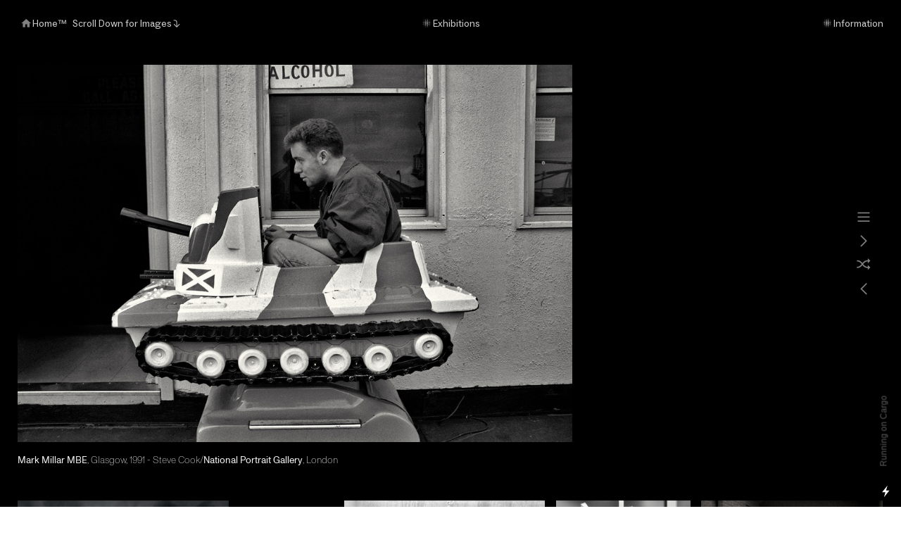

--- FILE ---
content_type: text/html; charset=UTF-8
request_url: https://www.stevecookarchive.com/1991
body_size: 59900
content:
<!DOCTYPE html>
<!-- 

        Running on cargo.site

-->
<html lang="en" data-predefined-style="true" data-css-presets="true" data-css-preset data-typography-preset>
	<head>
<script>
				var __cargo_context__ = 'live';
				var __cargo_js_ver__ = 'c=2837859173';
				var __cargo_maint__ = false;
				
				
			</script>
					<meta http-equiv="X-UA-Compatible" content="IE=edge,chrome=1">
		<meta http-equiv="Content-Type" content="text/html; charset=utf-8">
		<meta name="viewport" content="initial-scale=1.0, maximum-scale=1.0, user-scalable=no">
		
			<meta name="robots" content="index,follow">
		<title>1991 — Steve Cook Archive</title>
		<meta name="description" content="Mark Millar MBE, Glasgow, 1991 - Steve Cook/National Portrait Gallery, London">
				<meta name="twitter:card" content="summary_large_image">
		<meta name="twitter:title" content="1991 — Steve Cook Archive">
		<meta name="twitter:description" content="Mark Millar MBE, Glasgow, 1991 - Steve Cook/National Portrait Gallery, London">
		<meta name="twitter:image" content="https://freight.cargo.site/w/1200/i/476f4259c40d5993a4c8054fff7c5ed022742e1d0c274feb2c5ae62f270a8a44/s.cook_mark_millar_mbe.jpg">
		<meta property="og:locale" content="en_US">
		<meta property="og:title" content="1991 — Steve Cook Archive">
		<meta property="og:description" content="Mark Millar MBE, Glasgow, 1991 - Steve Cook/National Portrait Gallery, London">
		<meta property="og:url" content="https://www.stevecookarchive.com/1991">
		<meta property="og:image" content="https://freight.cargo.site/w/1200/i/476f4259c40d5993a4c8054fff7c5ed022742e1d0c274feb2c5ae62f270a8a44/s.cook_mark_millar_mbe.jpg">
		<meta property="og:type" content="website">

		<link rel="preconnect" href="https://static.cargo.site" crossorigin>
		<link rel="preconnect" href="https://freight.cargo.site" crossorigin>

		<link rel="preconnect" href="https://fonts.gstatic.com" crossorigin>
				<link rel="preconnect" href="https://type.cargo.site" crossorigin>

		<!--<link rel="preload" href="https://static.cargo.site/assets/social/IconFont-Regular-0.9.3.woff2" as="font" type="font/woff" crossorigin>-->

		

		<link href="https://freight.cargo.site/t/original/i/1d3db95a98c36fec15b301e54184c59a435c52d484739ff8508b613db572c3a3/favicon-2.ico" rel="shortcut icon">
		<link href="https://www.stevecookarchive.com/rss" rel="alternate" type="application/rss+xml" title="Steve Cook Archive feed">

		<link href="//fonts.googleapis.com/css?family=IBM Plex Mono:300,300italic,400,400italic,600,600italic,700,700italic&c=2837859173&" id="" rel="stylesheet" type="text/css" />
<link href="https://www.stevecookarchive.com/stylesheet?c=2837859173&1720226385" id="member_stylesheet" rel="stylesheet" type="text/css" />
<style id="">@font-face{font-family:Icons;src:url(https://static.cargo.site/assets/social/IconFont-Regular-0.9.3.woff2);unicode-range:U+E000-E15C,U+F0000,U+FE0E}@font-face{font-family:Icons;src:url(https://static.cargo.site/assets/social/IconFont-Regular-0.9.3.woff2);font-weight:240;unicode-range:U+E000-E15C,U+F0000,U+FE0E}@font-face{font-family:Icons;src:url(https://static.cargo.site/assets/social/IconFont-Regular-0.9.3.woff2);unicode-range:U+E000-E15C,U+F0000,U+FE0E;font-weight:400}@font-face{font-family:Icons;src:url(https://static.cargo.site/assets/social/IconFont-Regular-0.9.3.woff2);unicode-range:U+E000-E15C,U+F0000,U+FE0E;font-weight:600}@font-face{font-family:Icons;src:url(https://static.cargo.site/assets/social/IconFont-Regular-0.9.3.woff2);unicode-range:U+E000-E15C,U+F0000,U+FE0E;font-weight:800}@font-face{font-family:Icons;src:url(https://static.cargo.site/assets/social/IconFont-Regular-0.9.3.woff2);unicode-range:U+E000-E15C,U+F0000,U+FE0E;font-style:italic}@font-face{font-family:Icons;src:url(https://static.cargo.site/assets/social/IconFont-Regular-0.9.3.woff2);unicode-range:U+E000-E15C,U+F0000,U+FE0E;font-weight:200;font-style:italic}@font-face{font-family:Icons;src:url(https://static.cargo.site/assets/social/IconFont-Regular-0.9.3.woff2);unicode-range:U+E000-E15C,U+F0000,U+FE0E;font-weight:400;font-style:italic}@font-face{font-family:Icons;src:url(https://static.cargo.site/assets/social/IconFont-Regular-0.9.3.woff2);unicode-range:U+E000-E15C,U+F0000,U+FE0E;font-weight:600;font-style:italic}@font-face{font-family:Icons;src:url(https://static.cargo.site/assets/social/IconFont-Regular-0.9.3.woff2);unicode-range:U+E000-E15C,U+F0000,U+FE0E;font-weight:800;font-style:italic}body.iconfont-loading,body.iconfont-loading *{color:transparent!important}body{-moz-osx-font-smoothing:grayscale;-webkit-font-smoothing:antialiased;-webkit-text-size-adjust:none}body.no-scroll{overflow:hidden}/*!
 * Content
 */.page{word-wrap:break-word}:focus{outline:0}.pointer-events-none{pointer-events:none}.pointer-events-auto{pointer-events:auto}.pointer-events-none .page_content .audio-player,.pointer-events-none .page_content .shop_product,.pointer-events-none .page_content a,.pointer-events-none .page_content audio,.pointer-events-none .page_content button,.pointer-events-none .page_content details,.pointer-events-none .page_content iframe,.pointer-events-none .page_content img,.pointer-events-none .page_content input,.pointer-events-none .page_content video{pointer-events:auto}.pointer-events-none .page_content *>a,.pointer-events-none .page_content>a{position:relative}s *{text-transform:inherit}#toolset{position:fixed;bottom:10px;right:10px;z-index:8}.mobile #toolset,.template_site_inframe #toolset{display:none}#toolset a{display:block;height:24px;width:24px;margin:0;padding:0;text-decoration:none;background:rgba(0,0,0,.2)}#toolset a:hover{background:rgba(0,0,0,.8)}[data-adminview] #toolset a,[data-adminview] #toolset_admin a{background:rgba(0,0,0,.04);pointer-events:none;cursor:default}#toolset_admin a:active{background:rgba(0,0,0,.7)}#toolset_admin a svg>*{transform:scale(1.1) translate(0,-.5px);transform-origin:50% 50%}#toolset_admin a svg{pointer-events:none;width:100%!important;height:auto!important}#following-container{overflow:auto;-webkit-overflow-scrolling:touch}#following-container iframe{height:100%;width:100%;position:absolute;top:0;left:0;right:0;bottom:0}:root{--following-width:-400px;--following-animation-duration:450ms}@keyframes following-open{0%{transform:translateX(0)}100%{transform:translateX(var(--following-width))}}@keyframes following-open-inverse{0%{transform:translateX(0)}100%{transform:translateX(calc(-1 * var(--following-width)))}}@keyframes following-close{0%{transform:translateX(var(--following-width))}100%{transform:translateX(0)}}@keyframes following-close-inverse{0%{transform:translateX(calc(-1 * var(--following-width)))}100%{transform:translateX(0)}}body.animate-left{animation:following-open var(--following-animation-duration);animation-fill-mode:both;animation-timing-function:cubic-bezier(.24,1,.29,1)}#following-container.animate-left{animation:following-close-inverse var(--following-animation-duration);animation-fill-mode:both;animation-timing-function:cubic-bezier(.24,1,.29,1)}#following-container.animate-left #following-frame{animation:following-close var(--following-animation-duration);animation-fill-mode:both;animation-timing-function:cubic-bezier(.24,1,.29,1)}body.animate-right{animation:following-close var(--following-animation-duration);animation-fill-mode:both;animation-timing-function:cubic-bezier(.24,1,.29,1)}#following-container.animate-right{animation:following-open-inverse var(--following-animation-duration);animation-fill-mode:both;animation-timing-function:cubic-bezier(.24,1,.29,1)}#following-container.animate-right #following-frame{animation:following-open var(--following-animation-duration);animation-fill-mode:both;animation-timing-function:cubic-bezier(.24,1,.29,1)}.slick-slider{position:relative;display:block;-moz-box-sizing:border-box;box-sizing:border-box;-webkit-user-select:none;-moz-user-select:none;-ms-user-select:none;user-select:none;-webkit-touch-callout:none;-khtml-user-select:none;-ms-touch-action:pan-y;touch-action:pan-y;-webkit-tap-highlight-color:transparent}.slick-list{position:relative;display:block;overflow:hidden;margin:0;padding:0}.slick-list:focus{outline:0}.slick-list.dragging{cursor:pointer;cursor:hand}.slick-slider .slick-list,.slick-slider .slick-track{transform:translate3d(0,0,0);will-change:transform}.slick-track{position:relative;top:0;left:0;display:block}.slick-track:after,.slick-track:before{display:table;content:'';width:1px;height:1px;margin-top:-1px;margin-left:-1px}.slick-track:after{clear:both}.slick-loading .slick-track{visibility:hidden}.slick-slide{display:none;float:left;height:100%;min-height:1px}[dir=rtl] .slick-slide{float:right}.content .slick-slide img{display:inline-block}.content .slick-slide img:not(.image-zoom){cursor:pointer}.content .scrub .slick-list,.content .scrub .slick-slide img:not(.image-zoom){cursor:ew-resize}body.slideshow-scrub-dragging *{cursor:ew-resize!important}.content .slick-slide img:not([src]),.content .slick-slide img[src='']{width:100%;height:auto}.slick-slide.slick-loading img{display:none}.slick-slide.dragging img{pointer-events:none}.slick-initialized .slick-slide{display:block}.slick-loading .slick-slide{visibility:hidden}.slick-vertical .slick-slide{display:block;height:auto;border:1px solid transparent}.slick-arrow.slick-hidden{display:none}.slick-arrow{position:absolute;z-index:9;width:0;top:0;height:100%;cursor:pointer;will-change:opacity;-webkit-transition:opacity 333ms cubic-bezier(.4,0,.22,1);transition:opacity 333ms cubic-bezier(.4,0,.22,1)}.slick-arrow.hidden{opacity:0}.slick-arrow svg{position:absolute;width:36px;height:36px;top:0;left:0;right:0;bottom:0;margin:auto;transform:translate(.25px,.25px)}.slick-arrow svg.right-arrow{transform:translate(.25px,.25px) scaleX(-1)}.slick-arrow svg:active{opacity:.75}.slick-arrow svg .arrow-shape{fill:none!important;stroke:#fff;stroke-linecap:square}.slick-arrow svg .arrow-outline{fill:none!important;stroke-width:2.5px;stroke:rgba(0,0,0,.6);stroke-linecap:square}.slick-arrow.slick-next{right:0;text-align:right}.slick-next svg,.wallpaper-navigation .slick-next svg{margin-right:10px}.mobile .slick-next svg{margin-right:10px}.slick-arrow.slick-prev{text-align:left}.slick-prev svg,.wallpaper-navigation .slick-prev svg{margin-left:10px}.mobile .slick-prev svg{margin-left:10px}.loading_animation{display:none;vertical-align:middle;z-index:15;line-height:0;pointer-events:none;border-radius:100%}.loading_animation.hidden{display:none}.loading_animation.pulsing{opacity:0;display:inline-block;animation-delay:.1s;-webkit-animation-delay:.1s;-moz-animation-delay:.1s;animation-duration:12s;animation-iteration-count:infinite;animation:fade-pulse-in .5s ease-in-out;-moz-animation:fade-pulse-in .5s ease-in-out;-webkit-animation:fade-pulse-in .5s ease-in-out;-webkit-animation-fill-mode:forwards;-moz-animation-fill-mode:forwards;animation-fill-mode:forwards}.loading_animation.pulsing.no-delay{animation-delay:0s;-webkit-animation-delay:0s;-moz-animation-delay:0s}.loading_animation div{border-radius:100%}.loading_animation div svg{max-width:100%;height:auto}.loading_animation div,.loading_animation div svg{width:20px;height:20px}.loading_animation.full-width svg{width:100%;height:auto}.loading_animation.full-width.big svg{width:100px;height:100px}.loading_animation div svg>*{fill:#ccc}.loading_animation div{-webkit-animation:spin-loading 12s ease-out;-webkit-animation-iteration-count:infinite;-moz-animation:spin-loading 12s ease-out;-moz-animation-iteration-count:infinite;animation:spin-loading 12s ease-out;animation-iteration-count:infinite}.loading_animation.hidden{display:none}[data-backdrop] .loading_animation{position:absolute;top:15px;left:15px;z-index:99}.loading_animation.position-absolute.middle{top:calc(50% - 10px);left:calc(50% - 10px)}.loading_animation.position-absolute.topleft{top:0;left:0}.loading_animation.position-absolute.middleright{top:calc(50% - 10px);right:1rem}.loading_animation.position-absolute.middleleft{top:calc(50% - 10px);left:1rem}.loading_animation.gray div svg>*{fill:#999}.loading_animation.gray-dark div svg>*{fill:#666}.loading_animation.gray-darker div svg>*{fill:#555}.loading_animation.gray-light div svg>*{fill:#ccc}.loading_animation.white div svg>*{fill:rgba(255,255,255,.85)}.loading_animation.blue div svg>*{fill:#698fff}.loading_animation.inline{display:inline-block;margin-bottom:.5ex}.loading_animation.inline.left{margin-right:.5ex}@-webkit-keyframes fade-pulse-in{0%{opacity:0}50%{opacity:.5}100%{opacity:1}}@-moz-keyframes fade-pulse-in{0%{opacity:0}50%{opacity:.5}100%{opacity:1}}@keyframes fade-pulse-in{0%{opacity:0}50%{opacity:.5}100%{opacity:1}}@-webkit-keyframes pulsate{0%{opacity:1}50%{opacity:0}100%{opacity:1}}@-moz-keyframes pulsate{0%{opacity:1}50%{opacity:0}100%{opacity:1}}@keyframes pulsate{0%{opacity:1}50%{opacity:0}100%{opacity:1}}@-webkit-keyframes spin-loading{0%{transform:rotate(0)}9%{transform:rotate(1050deg)}18%{transform:rotate(-1090deg)}20%{transform:rotate(-1080deg)}23%{transform:rotate(-1080deg)}28%{transform:rotate(-1095deg)}29%{transform:rotate(-1065deg)}34%{transform:rotate(-1080deg)}35%{transform:rotate(-1050deg)}40%{transform:rotate(-1065deg)}41%{transform:rotate(-1035deg)}44%{transform:rotate(-1035deg)}47%{transform:rotate(-2160deg)}50%{transform:rotate(-2160deg)}56%{transform:rotate(45deg)}60%{transform:rotate(45deg)}80%{transform:rotate(6120deg)}100%{transform:rotate(0)}}@keyframes spin-loading{0%{transform:rotate(0)}9%{transform:rotate(1050deg)}18%{transform:rotate(-1090deg)}20%{transform:rotate(-1080deg)}23%{transform:rotate(-1080deg)}28%{transform:rotate(-1095deg)}29%{transform:rotate(-1065deg)}34%{transform:rotate(-1080deg)}35%{transform:rotate(-1050deg)}40%{transform:rotate(-1065deg)}41%{transform:rotate(-1035deg)}44%{transform:rotate(-1035deg)}47%{transform:rotate(-2160deg)}50%{transform:rotate(-2160deg)}56%{transform:rotate(45deg)}60%{transform:rotate(45deg)}80%{transform:rotate(6120deg)}100%{transform:rotate(0)}}[grid-row]{align-items:flex-start;box-sizing:border-box;display:-webkit-box;display:-webkit-flex;display:-ms-flexbox;display:flex;-webkit-flex-wrap:wrap;-ms-flex-wrap:wrap;flex-wrap:wrap}[grid-col]{box-sizing:border-box}[grid-row] [grid-col].empty:after{content:"\0000A0";cursor:text}body.mobile[data-adminview=content-editproject] [grid-row] [grid-col].empty:after{display:none}[grid-col=auto]{-webkit-box-flex:1;-webkit-flex:1;-ms-flex:1;flex:1}[grid-col=x12]{width:100%}[grid-col=x11]{width:50%}[grid-col=x10]{width:33.33%}[grid-col=x9]{width:25%}[grid-col=x8]{width:20%}[grid-col=x7]{width:16.666666667%}[grid-col=x6]{width:14.285714286%}[grid-col=x5]{width:12.5%}[grid-col=x4]{width:11.111111111%}[grid-col=x3]{width:10%}[grid-col=x2]{width:9.090909091%}[grid-col=x1]{width:8.333333333%}[grid-col="1"]{width:8.33333%}[grid-col="2"]{width:16.66667%}[grid-col="3"]{width:25%}[grid-col="4"]{width:33.33333%}[grid-col="5"]{width:41.66667%}[grid-col="6"]{width:50%}[grid-col="7"]{width:58.33333%}[grid-col="8"]{width:66.66667%}[grid-col="9"]{width:75%}[grid-col="10"]{width:83.33333%}[grid-col="11"]{width:91.66667%}[grid-col="12"]{width:100%}body.mobile [grid-responsive] [grid-col]{width:100%;-webkit-box-flex:none;-webkit-flex:none;-ms-flex:none;flex:none}[data-ce-host=true][contenteditable=true] [grid-pad]{pointer-events:none}[data-ce-host=true][contenteditable=true] [grid-pad]>*{pointer-events:auto}[grid-pad="0"]{padding:0}[grid-pad="0.25"]{padding:.125rem}[grid-pad="0.5"]{padding:.25rem}[grid-pad="0.75"]{padding:.375rem}[grid-pad="1"]{padding:.5rem}[grid-pad="1.25"]{padding:.625rem}[grid-pad="1.5"]{padding:.75rem}[grid-pad="1.75"]{padding:.875rem}[grid-pad="2"]{padding:1rem}[grid-pad="2.5"]{padding:1.25rem}[grid-pad="3"]{padding:1.5rem}[grid-pad="3.5"]{padding:1.75rem}[grid-pad="4"]{padding:2rem}[grid-pad="5"]{padding:2.5rem}[grid-pad="6"]{padding:3rem}[grid-pad="7"]{padding:3.5rem}[grid-pad="8"]{padding:4rem}[grid-pad="9"]{padding:4.5rem}[grid-pad="10"]{padding:5rem}[grid-gutter="0"]{margin:0}[grid-gutter="0.5"]{margin:-.25rem}[grid-gutter="1"]{margin:-.5rem}[grid-gutter="1.5"]{margin:-.75rem}[grid-gutter="2"]{margin:-1rem}[grid-gutter="2.5"]{margin:-1.25rem}[grid-gutter="3"]{margin:-1.5rem}[grid-gutter="3.5"]{margin:-1.75rem}[grid-gutter="4"]{margin:-2rem}[grid-gutter="5"]{margin:-2.5rem}[grid-gutter="6"]{margin:-3rem}[grid-gutter="7"]{margin:-3.5rem}[grid-gutter="8"]{margin:-4rem}[grid-gutter="10"]{margin:-5rem}[grid-gutter="12"]{margin:-6rem}[grid-gutter="14"]{margin:-7rem}[grid-gutter="16"]{margin:-8rem}[grid-gutter="18"]{margin:-9rem}[grid-gutter="20"]{margin:-10rem}small{max-width:100%;text-decoration:inherit}img:not([src]),img[src='']{outline:1px solid rgba(177,177,177,.4);outline-offset:-1px;content:url([data-uri])}img.image-zoom{cursor:-webkit-zoom-in;cursor:-moz-zoom-in;cursor:zoom-in}#imprimatur{color:#333;font-size:10px;font-family:-apple-system,BlinkMacSystemFont,"Segoe UI",Roboto,Oxygen,Ubuntu,Cantarell,"Open Sans","Helvetica Neue",sans-serif,"Sans Serif",Icons;/*!System*/position:fixed;opacity:.3;right:-28px;bottom:160px;transform:rotate(270deg);-ms-transform:rotate(270deg);-webkit-transform:rotate(270deg);z-index:8;text-transform:uppercase;color:#999;opacity:.5;padding-bottom:2px;text-decoration:none}.mobile #imprimatur{display:none}bodycopy cargo-link a{font-family:-apple-system,BlinkMacSystemFont,"Segoe UI",Roboto,Oxygen,Ubuntu,Cantarell,"Open Sans","Helvetica Neue",sans-serif,"Sans Serif",Icons;/*!System*/font-size:12px;font-style:normal;font-weight:400;transform:rotate(270deg);text-decoration:none;position:fixed!important;right:-27px;bottom:100px;text-decoration:none;letter-spacing:normal;background:0 0;border:0;border-bottom:0;outline:0}/*! PhotoSwipe Default UI CSS by Dmitry Semenov | photoswipe.com | MIT license */.pswp--has_mouse .pswp__button--arrow--left,.pswp--has_mouse .pswp__button--arrow--right,.pswp__ui{visibility:visible}.pswp--minimal--dark .pswp__top-bar,.pswp__button{background:0 0}.pswp,.pswp__bg,.pswp__container,.pswp__img--placeholder,.pswp__zoom-wrap,.quick-view-navigation{-webkit-backface-visibility:hidden}.pswp__button{cursor:pointer;opacity:1;-webkit-appearance:none;transition:opacity .2s;-webkit-box-shadow:none;box-shadow:none}.pswp__button-close>svg{top:10px;right:10px;margin-left:auto}.pswp--touch .quick-view-navigation{display:none}.pswp__ui{-webkit-font-smoothing:auto;opacity:1;z-index:1550}.quick-view-navigation{will-change:opacity;-webkit-transition:opacity 333ms cubic-bezier(.4,0,.22,1);transition:opacity 333ms cubic-bezier(.4,0,.22,1)}.quick-view-navigation .pswp__group .pswp__button{pointer-events:auto}.pswp__button>svg{position:absolute;width:36px;height:36px}.quick-view-navigation .pswp__group:active svg{opacity:.75}.pswp__button svg .shape-shape{fill:#fff}.pswp__button svg .shape-outline{fill:#000}.pswp__button-prev>svg{top:0;bottom:0;left:10px;margin:auto}.pswp__button-next>svg{top:0;bottom:0;right:10px;margin:auto}.quick-view-navigation .pswp__group .pswp__button-prev{position:absolute;left:0;top:0;width:0;height:100%}.quick-view-navigation .pswp__group .pswp__button-next{position:absolute;right:0;top:0;width:0;height:100%}.quick-view-navigation .close-button,.quick-view-navigation .left-arrow,.quick-view-navigation .right-arrow{transform:translate(.25px,.25px)}.quick-view-navigation .right-arrow{transform:translate(.25px,.25px) scaleX(-1)}.pswp__button svg .shape-outline{fill:transparent!important;stroke:#000;stroke-width:2.5px;stroke-linecap:square}.pswp__button svg .shape-shape{fill:transparent!important;stroke:#fff;stroke-width:1.5px;stroke-linecap:square}.pswp__bg,.pswp__scroll-wrap,.pswp__zoom-wrap{width:100%;position:absolute}.quick-view-navigation .pswp__group .pswp__button-close{margin:0}.pswp__container,.pswp__item,.pswp__zoom-wrap{right:0;bottom:0;top:0;position:absolute;left:0}.pswp__ui--hidden .pswp__button{opacity:.001}.pswp__ui--hidden .pswp__button,.pswp__ui--hidden .pswp__button *{pointer-events:none}.pswp .pswp__ui.pswp__ui--displaynone{display:none}.pswp__element--disabled{display:none!important}/*! PhotoSwipe main CSS by Dmitry Semenov | photoswipe.com | MIT license */.pswp{position:fixed;display:none;height:100%;width:100%;top:0;left:0;right:0;bottom:0;margin:auto;-ms-touch-action:none;touch-action:none;z-index:9999999;-webkit-text-size-adjust:100%;line-height:initial;letter-spacing:initial;outline:0}.pswp img{max-width:none}.pswp--zoom-disabled .pswp__img{cursor:default!important}.pswp--animate_opacity{opacity:.001;will-change:opacity;-webkit-transition:opacity 333ms cubic-bezier(.4,0,.22,1);transition:opacity 333ms cubic-bezier(.4,0,.22,1)}.pswp--open{display:block}.pswp--zoom-allowed .pswp__img{cursor:-webkit-zoom-in;cursor:-moz-zoom-in;cursor:zoom-in}.pswp--zoomed-in .pswp__img{cursor:-webkit-grab;cursor:-moz-grab;cursor:grab}.pswp--dragging .pswp__img{cursor:-webkit-grabbing;cursor:-moz-grabbing;cursor:grabbing}.pswp__bg{left:0;top:0;height:100%;opacity:0;transform:translateZ(0);will-change:opacity}.pswp__scroll-wrap{left:0;top:0;height:100%}.pswp__container,.pswp__zoom-wrap{-ms-touch-action:none;touch-action:none}.pswp__container,.pswp__img{-webkit-user-select:none;-moz-user-select:none;-ms-user-select:none;user-select:none;-webkit-tap-highlight-color:transparent;-webkit-touch-callout:none}.pswp__zoom-wrap{-webkit-transform-origin:left top;-ms-transform-origin:left top;transform-origin:left top;-webkit-transition:-webkit-transform 222ms cubic-bezier(.4,0,.22,1);transition:transform 222ms cubic-bezier(.4,0,.22,1)}.pswp__bg{-webkit-transition:opacity 222ms cubic-bezier(.4,0,.22,1);transition:opacity 222ms cubic-bezier(.4,0,.22,1)}.pswp--animated-in .pswp__bg,.pswp--animated-in .pswp__zoom-wrap{-webkit-transition:none;transition:none}.pswp--hide-overflow .pswp__scroll-wrap,.pswp--hide-overflow.pswp{overflow:hidden}.pswp__img{position:absolute;width:auto;height:auto;top:0;left:0}.pswp__img--placeholder--blank{background:#222}.pswp--ie .pswp__img{width:100%!important;height:auto!important;left:0;top:0}.pswp__ui--idle{opacity:0}.pswp__error-msg{position:absolute;left:0;top:50%;width:100%;text-align:center;font-size:14px;line-height:16px;margin-top:-8px;color:#ccc}.pswp__error-msg a{color:#ccc;text-decoration:underline}.pswp__error-msg{font-family:-apple-system,BlinkMacSystemFont,"Segoe UI",Roboto,Oxygen,Ubuntu,Cantarell,"Open Sans","Helvetica Neue",sans-serif}.quick-view.mouse-down .iframe-item{pointer-events:none!important}.quick-view-caption-positioner{pointer-events:none;width:100%;height:100%}.quick-view-caption-wrapper{margin:auto;position:absolute;bottom:0;left:0;right:0}.quick-view-horizontal-align-left .quick-view-caption-wrapper{margin-left:0}.quick-view-horizontal-align-right .quick-view-caption-wrapper{margin-right:0}[data-quick-view-caption]{transition:.1s opacity ease-in-out;position:absolute;bottom:0;left:0;right:0}.quick-view-horizontal-align-left [data-quick-view-caption]{text-align:left}.quick-view-horizontal-align-right [data-quick-view-caption]{text-align:right}.quick-view-caption{transition:.1s opacity ease-in-out}.quick-view-caption>*{display:inline-block}.quick-view-caption *{pointer-events:auto}.quick-view-caption.hidden{opacity:0}.shop_product .dropdown_wrapper{flex:0 0 100%;position:relative}.shop_product select{appearance:none;-moz-appearance:none;-webkit-appearance:none;outline:0;-webkit-font-smoothing:antialiased;-moz-osx-font-smoothing:grayscale;cursor:pointer;border-radius:0;white-space:nowrap;overflow:hidden!important;text-overflow:ellipsis}.shop_product select.dropdown::-ms-expand{display:none}.shop_product a{cursor:pointer;border-bottom:none;text-decoration:none}.shop_product a.out-of-stock{pointer-events:none}body.audio-player-dragging *{cursor:ew-resize!important}.audio-player{display:inline-flex;flex:1 0 calc(100% - 2px);width:calc(100% - 2px)}.audio-player .button{height:100%;flex:0 0 3.3rem;display:flex}.audio-player .separator{left:3.3rem;height:100%}.audio-player .buffer{width:0%;height:100%;transition:left .3s linear,width .3s linear}.audio-player.seeking .buffer{transition:left 0s,width 0s}.audio-player.seeking{user-select:none;-webkit-user-select:none;cursor:ew-resize}.audio-player.seeking *{user-select:none;-webkit-user-select:none;cursor:ew-resize}.audio-player .bar{overflow:hidden;display:flex;justify-content:space-between;align-content:center;flex-grow:1}.audio-player .progress{width:0%;height:100%;transition:width .3s linear}.audio-player.seeking .progress{transition:width 0s}.audio-player .pause,.audio-player .play{cursor:pointer;height:100%}.audio-player .note-icon{margin:auto 0;order:2;flex:0 1 auto}.audio-player .title{white-space:nowrap;overflow:hidden;text-overflow:ellipsis;pointer-events:none;user-select:none;padding:.5rem 0 .5rem 1rem;margin:auto auto auto 0;flex:0 3 auto;min-width:0;width:100%}.audio-player .total-time{flex:0 1 auto;margin:auto 0}.audio-player .current-time,.audio-player .play-text{flex:0 1 auto;margin:auto 0}.audio-player .stream-anim{user-select:none;margin:auto auto auto 0}.audio-player .stream-anim span{display:inline-block}.audio-player .buffer,.audio-player .current-time,.audio-player .note-svg,.audio-player .play-text,.audio-player .separator,.audio-player .total-time{user-select:none;pointer-events:none}.audio-player .buffer,.audio-player .play-text,.audio-player .progress{position:absolute}.audio-player,.audio-player .bar,.audio-player .button,.audio-player .current-time,.audio-player .note-icon,.audio-player .pause,.audio-player .play,.audio-player .total-time{position:relative}body.mobile .audio-player,body.mobile .audio-player *{-webkit-touch-callout:none}#standalone-admin-frame{border:0;width:400px;position:absolute;right:0;top:0;height:100vh;z-index:99}body[standalone-admin=true] #standalone-admin-frame{transform:translate(0,0)}body[standalone-admin=true] .main_container{width:calc(100% - 400px)}body[standalone-admin=false] #standalone-admin-frame{transform:translate(100%,0)}body[standalone-admin=false] .main_container{width:100%}.toggle_standaloneAdmin{position:fixed;top:0;right:400px;height:40px;width:40px;z-index:999;cursor:pointer;background-color:rgba(0,0,0,.4)}.toggle_standaloneAdmin:active{opacity:.7}body[standalone-admin=false] .toggle_standaloneAdmin{right:0}.toggle_standaloneAdmin *{color:#fff;fill:#fff}.toggle_standaloneAdmin svg{padding:6px;width:100%;height:100%;opacity:.85}body[standalone-admin=false] .toggle_standaloneAdmin #close,body[standalone-admin=true] .toggle_standaloneAdmin #backdropsettings{display:none}.toggle_standaloneAdmin>div{width:100%;height:100%}#admin_toggle_button{position:fixed;top:50%;transform:translate(0,-50%);right:400px;height:36px;width:12px;z-index:999;cursor:pointer;background-color:rgba(0,0,0,.09);padding-left:2px;margin-right:5px}#admin_toggle_button .bar{content:'';background:rgba(0,0,0,.09);position:fixed;width:5px;bottom:0;top:0;z-index:10}#admin_toggle_button:active{background:rgba(0,0,0,.065)}#admin_toggle_button *{color:#fff;fill:#fff}#admin_toggle_button svg{padding:0;width:16px;height:36px;margin-left:1px;opacity:1}#admin_toggle_button svg *{fill:#fff;opacity:1}#admin_toggle_button[data-state=closed] .toggle_admin_close{display:none}#admin_toggle_button[data-state=closed],#admin_toggle_button[data-state=closed] .toggle_admin_open{width:20px;cursor:pointer;margin:0}#admin_toggle_button[data-state=closed] svg{margin-left:2px}#admin_toggle_button[data-state=open] .toggle_admin_open{display:none}select,select *{text-rendering:auto!important}b b{font-weight:inherit}*{-webkit-box-sizing:border-box;-moz-box-sizing:border-box;box-sizing:border-box}customhtml>*{position:relative;z-index:10}body,html{min-height:100vh;margin:0;padding:0}html{touch-action:manipulation;position:relative;background-color:#fff}.main_container{min-height:100vh;width:100%;overflow:hidden}.container{display:-webkit-box;display:-webkit-flex;display:-moz-box;display:-ms-flexbox;display:flex;-webkit-flex-wrap:wrap;-moz-flex-wrap:wrap;-ms-flex-wrap:wrap;flex-wrap:wrap;max-width:100%;width:100%;overflow:visible}.container{align-items:flex-start;-webkit-align-items:flex-start}.page{z-index:2}.page ul li>text-limit{display:block}.content,.content_container,.pinned{-webkit-flex:1 0 auto;-moz-flex:1 0 auto;-ms-flex:1 0 auto;flex:1 0 auto;max-width:100%}.content_container{width:100%}.content_container.full_height{min-height:100vh}.page_background{position:absolute;top:0;left:0;width:100%;height:100%}.page_container{position:relative;overflow:visible;width:100%}.backdrop{position:absolute;top:0;z-index:1;width:100%;height:100%;max-height:100vh}.backdrop>div{position:absolute;top:0;left:0;width:100%;height:100%;-webkit-backface-visibility:hidden;backface-visibility:hidden;transform:translate3d(0,0,0);contain:strict}[data-backdrop].backdrop>div[data-overflowing]{max-height:100vh;position:absolute;top:0;left:0}body.mobile [split-responsive]{display:flex;flex-direction:column}body.mobile [split-responsive] .container{width:100%;order:2}body.mobile [split-responsive] .backdrop{position:relative;height:50vh;width:100%;order:1}body.mobile [split-responsive] [data-auxiliary].backdrop{position:absolute;height:50vh;width:100%;order:1}.page{position:relative;z-index:2}img[data-align=left]{float:left}img[data-align=right]{float:right}[data-rotation]{transform-origin:center center}.content .page_content:not([contenteditable=true]) [data-draggable]{pointer-events:auto!important;backface-visibility:hidden}.preserve-3d{-moz-transform-style:preserve-3d;transform-style:preserve-3d}.content .page_content:not([contenteditable=true]) [data-draggable] iframe{pointer-events:none!important}.dragging-active iframe{pointer-events:none!important}.content .page_content:not([contenteditable=true]) [data-draggable]:active{opacity:1}.content .scroll-transition-fade{transition:transform 1s ease-in-out,opacity .8s ease-in-out}.content .scroll-transition-fade.below-viewport{opacity:0;transform:translateY(40px)}.mobile.full_width .page_container:not([split-layout]) .container_width{width:100%}[data-view=pinned_bottom] .bottom_pin_invisibility{visibility:hidden}.pinned{position:relative;width:100%}.pinned .page_container.accommodate:not(.fixed):not(.overlay){z-index:2}.pinned .page_container.overlay{position:absolute;z-index:4}.pinned .page_container.overlay.fixed{position:fixed}.pinned .page_container.overlay.fixed .page{max-height:100vh;-webkit-overflow-scrolling:touch}.pinned .page_container.overlay.fixed .page.allow-scroll{overflow-y:auto;overflow-x:hidden}.pinned .page_container.overlay.fixed .page.allow-scroll{align-items:flex-start;-webkit-align-items:flex-start}.pinned .page_container .page.allow-scroll::-webkit-scrollbar{width:0;background:0 0;display:none}.pinned.pinned_top .page_container.overlay{left:0;top:0}.pinned.pinned_bottom .page_container.overlay{left:0;bottom:0}div[data-container=set]:empty{margin-top:1px}.thumbnails{position:relative;z-index:1}[thumbnails=grid]{align-items:baseline}[thumbnails=justify] .thumbnail{box-sizing:content-box}[thumbnails][data-padding-zero] .thumbnail{margin-bottom:-1px}[thumbnails=montessori] .thumbnail{pointer-events:auto;position:absolute}[thumbnails] .thumbnail>a{display:block;text-decoration:none}[thumbnails=montessori]{height:0}[thumbnails][data-resizing],[thumbnails][data-resizing] *{cursor:nwse-resize}[thumbnails] .thumbnail .resize-handle{cursor:nwse-resize;width:26px;height:26px;padding:5px;position:absolute;opacity:.75;right:-1px;bottom:-1px;z-index:100}[thumbnails][data-resizing] .resize-handle{display:none}[thumbnails] .thumbnail .resize-handle svg{position:absolute;top:0;left:0}[thumbnails] .thumbnail .resize-handle:hover{opacity:1}[data-can-move].thumbnail .resize-handle svg .resize_path_outline{fill:#fff}[data-can-move].thumbnail .resize-handle svg .resize_path{fill:#000}[thumbnails=montessori] .thumbnail_sizer{height:0;width:100%;position:relative;padding-bottom:100%;pointer-events:none}[thumbnails] .thumbnail img{display:block;min-height:3px;margin-bottom:0}[thumbnails] .thumbnail img:not([src]),img[src=""]{margin:0!important;width:100%;min-height:3px;height:100%!important;position:absolute}[aspect-ratio="1x1"].thumb_image{height:0;padding-bottom:100%;overflow:hidden}[aspect-ratio="4x3"].thumb_image{height:0;padding-bottom:75%;overflow:hidden}[aspect-ratio="16x9"].thumb_image{height:0;padding-bottom:56.25%;overflow:hidden}[thumbnails] .thumb_image{width:100%;position:relative}[thumbnails][thumbnail-vertical-align=top]{align-items:flex-start}[thumbnails][thumbnail-vertical-align=middle]{align-items:center}[thumbnails][thumbnail-vertical-align=bottom]{align-items:baseline}[thumbnails][thumbnail-horizontal-align=left]{justify-content:flex-start}[thumbnails][thumbnail-horizontal-align=middle]{justify-content:center}[thumbnails][thumbnail-horizontal-align=right]{justify-content:flex-end}.thumb_image.default_image>svg{position:absolute;top:0;left:0;bottom:0;right:0;width:100%;height:100%}.thumb_image.default_image{outline:1px solid #ccc;outline-offset:-1px;position:relative}.mobile.full_width [data-view=Thumbnail] .thumbnails_width{width:100%}.content [data-draggable] a:active,.content [data-draggable] img:active{opacity:initial}.content .draggable-dragging{opacity:initial}[data-draggable].draggable_visible{visibility:visible}[data-draggable].draggable_hidden{visibility:hidden}.gallery_card [data-draggable],.marquee [data-draggable]{visibility:inherit}[data-draggable]{visibility:visible;background-color:rgba(0,0,0,.003)}#site_menu_panel_container .image-gallery:not(.initialized){height:0;padding-bottom:100%;min-height:initial}.image-gallery:not(.initialized){min-height:100vh;visibility:hidden;width:100%}.image-gallery .gallery_card img{display:block;width:100%;height:auto}.image-gallery .gallery_card{transform-origin:center}.image-gallery .gallery_card.dragging{opacity:.1;transform:initial!important}.image-gallery:not([image-gallery=slideshow]) .gallery_card iframe:only-child,.image-gallery:not([image-gallery=slideshow]) .gallery_card video:only-child{width:100%;height:100%;top:0;left:0;position:absolute}.image-gallery[image-gallery=slideshow] .gallery_card video[muted][autoplay]:not([controls]),.image-gallery[image-gallery=slideshow] .gallery_card video[muted][data-autoplay]:not([controls]){pointer-events:none}.image-gallery [image-gallery-pad="0"] video:only-child{object-fit:cover;height:calc(100% + 1px)}div.image-gallery>a,div.image-gallery>iframe,div.image-gallery>img,div.image-gallery>video{display:none}[image-gallery-row]{align-items:flex-start;box-sizing:border-box;display:-webkit-box;display:-webkit-flex;display:-ms-flexbox;display:flex;-webkit-flex-wrap:wrap;-ms-flex-wrap:wrap;flex-wrap:wrap}.image-gallery .gallery_card_image{width:100%;position:relative}[data-predefined-style=true] .image-gallery a.gallery_card{display:block;border:none}[image-gallery-col]{box-sizing:border-box}[image-gallery-col=x12]{width:100%}[image-gallery-col=x11]{width:50%}[image-gallery-col=x10]{width:33.33%}[image-gallery-col=x9]{width:25%}[image-gallery-col=x8]{width:20%}[image-gallery-col=x7]{width:16.666666667%}[image-gallery-col=x6]{width:14.285714286%}[image-gallery-col=x5]{width:12.5%}[image-gallery-col=x4]{width:11.111111111%}[image-gallery-col=x3]{width:10%}[image-gallery-col=x2]{width:9.090909091%}[image-gallery-col=x1]{width:8.333333333%}.content .page_content [image-gallery-pad].image-gallery{pointer-events:none}.content .page_content [image-gallery-pad].image-gallery .gallery_card_image>*,.content .page_content [image-gallery-pad].image-gallery .gallery_image_caption{pointer-events:auto}.content .page_content [image-gallery-pad="0"]{padding:0}.content .page_content [image-gallery-pad="0.25"]{padding:.125rem}.content .page_content [image-gallery-pad="0.5"]{padding:.25rem}.content .page_content [image-gallery-pad="0.75"]{padding:.375rem}.content .page_content [image-gallery-pad="1"]{padding:.5rem}.content .page_content [image-gallery-pad="1.25"]{padding:.625rem}.content .page_content [image-gallery-pad="1.5"]{padding:.75rem}.content .page_content [image-gallery-pad="1.75"]{padding:.875rem}.content .page_content [image-gallery-pad="2"]{padding:1rem}.content .page_content [image-gallery-pad="2.5"]{padding:1.25rem}.content .page_content [image-gallery-pad="3"]{padding:1.5rem}.content .page_content [image-gallery-pad="3.5"]{padding:1.75rem}.content .page_content [image-gallery-pad="4"]{padding:2rem}.content .page_content [image-gallery-pad="5"]{padding:2.5rem}.content .page_content [image-gallery-pad="6"]{padding:3rem}.content .page_content [image-gallery-pad="7"]{padding:3.5rem}.content .page_content [image-gallery-pad="8"]{padding:4rem}.content .page_content [image-gallery-pad="9"]{padding:4.5rem}.content .page_content [image-gallery-pad="10"]{padding:5rem}.content .page_content [image-gallery-gutter="0"]{margin:0}.content .page_content [image-gallery-gutter="0.5"]{margin:-.25rem}.content .page_content [image-gallery-gutter="1"]{margin:-.5rem}.content .page_content [image-gallery-gutter="1.5"]{margin:-.75rem}.content .page_content [image-gallery-gutter="2"]{margin:-1rem}.content .page_content [image-gallery-gutter="2.5"]{margin:-1.25rem}.content .page_content [image-gallery-gutter="3"]{margin:-1.5rem}.content .page_content [image-gallery-gutter="3.5"]{margin:-1.75rem}.content .page_content [image-gallery-gutter="4"]{margin:-2rem}.content .page_content [image-gallery-gutter="5"]{margin:-2.5rem}.content .page_content [image-gallery-gutter="6"]{margin:-3rem}.content .page_content [image-gallery-gutter="7"]{margin:-3.5rem}.content .page_content [image-gallery-gutter="8"]{margin:-4rem}.content .page_content [image-gallery-gutter="10"]{margin:-5rem}.content .page_content [image-gallery-gutter="12"]{margin:-6rem}.content .page_content [image-gallery-gutter="14"]{margin:-7rem}.content .page_content [image-gallery-gutter="16"]{margin:-8rem}.content .page_content [image-gallery-gutter="18"]{margin:-9rem}.content .page_content [image-gallery-gutter="20"]{margin:-10rem}[image-gallery=slideshow]:not(.initialized)>*{min-height:1px;opacity:0;min-width:100%}[image-gallery=slideshow][data-constrained-by=height] [image-gallery-vertical-align].slick-track{align-items:flex-start}[image-gallery=slideshow] img.image-zoom:active{opacity:initial}[image-gallery=slideshow].slick-initialized .gallery_card{pointer-events:none}[image-gallery=slideshow].slick-initialized .gallery_card.slick-current{pointer-events:auto}[image-gallery=slideshow] .gallery_card:not(.has_caption){line-height:0}.content .page_content [image-gallery=slideshow].image-gallery>*{pointer-events:auto}.content [image-gallery=slideshow].image-gallery.slick-initialized .gallery_card{overflow:hidden;margin:0;display:flex;flex-flow:row wrap;flex-shrink:0}.content [image-gallery=slideshow].image-gallery.slick-initialized .gallery_card.slick-current{overflow:visible}[image-gallery=slideshow] .gallery_image_caption{opacity:1;transition:opacity .3s;-webkit-transition:opacity .3s;width:100%;margin-left:auto;margin-right:auto;clear:both}[image-gallery-horizontal-align=left] .gallery_image_caption{text-align:left}[image-gallery-horizontal-align=middle] .gallery_image_caption{text-align:center}[image-gallery-horizontal-align=right] .gallery_image_caption{text-align:right}[image-gallery=slideshow][data-slideshow-in-transition] .gallery_image_caption{opacity:0;transition:opacity .3s;-webkit-transition:opacity .3s}[image-gallery=slideshow] .gallery_card_image{width:initial;margin:0;display:inline-block}[image-gallery=slideshow] .gallery_card img{margin:0;display:block}[image-gallery=slideshow][data-exploded]{align-items:flex-start;box-sizing:border-box;display:-webkit-box;display:-webkit-flex;display:-ms-flexbox;display:flex;-webkit-flex-wrap:wrap;-ms-flex-wrap:wrap;flex-wrap:wrap;justify-content:flex-start;align-content:flex-start}[image-gallery=slideshow][data-exploded] .gallery_card{padding:1rem;width:16.666%}[image-gallery=slideshow][data-exploded] .gallery_card_image{height:0;display:block;width:100%}[image-gallery=grid]{align-items:baseline}[image-gallery=grid] .gallery_card.has_caption .gallery_card_image{display:block}[image-gallery=grid] [image-gallery-pad="0"].gallery_card{margin-bottom:-1px}[image-gallery=grid] .gallery_card img{margin:0}[image-gallery=columns] .gallery_card img{margin:0}[image-gallery=justify]{align-items:flex-start}[image-gallery=justify] .gallery_card img{margin:0}[image-gallery=montessori][image-gallery-row]{display:block}[image-gallery=montessori] a.gallery_card,[image-gallery=montessori] div.gallery_card{position:absolute;pointer-events:auto}[image-gallery=montessori][data-can-move] .gallery_card,[image-gallery=montessori][data-can-move] .gallery_card .gallery_card_image,[image-gallery=montessori][data-can-move] .gallery_card .gallery_card_image>*{cursor:move}[image-gallery=montessori]{position:relative;height:0}[image-gallery=freeform] .gallery_card{position:relative}[image-gallery=freeform] [image-gallery-pad="0"].gallery_card{margin-bottom:-1px}[image-gallery-vertical-align]{display:flex;flex-flow:row wrap}[image-gallery-vertical-align].slick-track{display:flex;flex-flow:row nowrap}.image-gallery .slick-list{margin-bottom:-.3px}[image-gallery-vertical-align=top]{align-content:flex-start;align-items:flex-start}[image-gallery-vertical-align=middle]{align-items:center;align-content:center}[image-gallery-vertical-align=bottom]{align-content:flex-end;align-items:flex-end}[image-gallery-horizontal-align=left]{justify-content:flex-start}[image-gallery-horizontal-align=middle]{justify-content:center}[image-gallery-horizontal-align=right]{justify-content:flex-end}.image-gallery[data-resizing],.image-gallery[data-resizing] *{cursor:nwse-resize!important}.image-gallery .gallery_card .resize-handle,.image-gallery .gallery_card .resize-handle *{cursor:nwse-resize!important}.image-gallery .gallery_card .resize-handle{width:26px;height:26px;padding:5px;position:absolute;opacity:.75;right:-1px;bottom:-1px;z-index:10}.image-gallery[data-resizing] .resize-handle{display:none}.image-gallery .gallery_card .resize-handle svg{cursor:nwse-resize!important;position:absolute;top:0;left:0}.image-gallery .gallery_card .resize-handle:hover{opacity:1}[data-can-move].gallery_card .resize-handle svg .resize_path_outline{fill:#fff}[data-can-move].gallery_card .resize-handle svg .resize_path{fill:#000}[image-gallery=montessori] .thumbnail_sizer{height:0;width:100%;position:relative;padding-bottom:100%;pointer-events:none}#site_menu_button{display:block;text-decoration:none;pointer-events:auto;z-index:9;vertical-align:top;cursor:pointer;box-sizing:content-box;font-family:Icons}#site_menu_button.custom_icon{padding:0;line-height:0}#site_menu_button.custom_icon img{width:100%;height:auto}#site_menu_wrapper.disabled #site_menu_button{display:none}#site_menu_wrapper.mobile_only #site_menu_button{display:none}body.mobile #site_menu_wrapper.mobile_only:not(.disabled) #site_menu_button:not(.active){display:block}#site_menu_panel_container[data-type=cargo_menu] #site_menu_panel{display:block;position:fixed;top:0;right:0;bottom:0;left:0;z-index:10;cursor:default}.site_menu{pointer-events:auto;position:absolute;z-index:11;top:0;bottom:0;line-height:0;max-width:400px;min-width:300px;font-size:20px;text-align:left;background:rgba(20,20,20,.95);padding:20px 30px 90px 30px;overflow-y:auto;overflow-x:hidden;display:-webkit-box;display:-webkit-flex;display:-ms-flexbox;display:flex;-webkit-box-orient:vertical;-webkit-box-direction:normal;-webkit-flex-direction:column;-ms-flex-direction:column;flex-direction:column;-webkit-box-pack:start;-webkit-justify-content:flex-start;-ms-flex-pack:start;justify-content:flex-start}body.mobile #site_menu_wrapper .site_menu{-webkit-overflow-scrolling:touch;min-width:auto;max-width:100%;width:100%;padding:20px}#site_menu_wrapper[data-sitemenu-position=bottom-left] #site_menu,#site_menu_wrapper[data-sitemenu-position=top-left] #site_menu{left:0}#site_menu_wrapper[data-sitemenu-position=bottom-right] #site_menu,#site_menu_wrapper[data-sitemenu-position=top-right] #site_menu{right:0}#site_menu_wrapper[data-type=page] .site_menu{right:0;left:0;width:100%;padding:0;margin:0;background:0 0}.site_menu_wrapper.open .site_menu{display:block}.site_menu div{display:block}.site_menu a{text-decoration:none;display:inline-block;color:rgba(255,255,255,.75);max-width:100%;overflow:hidden;white-space:nowrap;text-overflow:ellipsis;line-height:1.4}.site_menu div a.active{color:rgba(255,255,255,.4)}.site_menu div.set-link>a{font-weight:700}.site_menu div.hidden{display:none}.site_menu .close{display:block;position:absolute;top:0;right:10px;font-size:60px;line-height:50px;font-weight:200;color:rgba(255,255,255,.4);cursor:pointer;user-select:none}#site_menu_panel_container .page_container{position:relative;overflow:hidden;background:0 0;z-index:2}#site_menu_panel_container .site_menu_page_wrapper{position:fixed;top:0;left:0;overflow-y:auto;-webkit-overflow-scrolling:touch;height:100%;width:100%;z-index:100}#site_menu_panel_container .site_menu_page_wrapper .backdrop{pointer-events:none}#site_menu_panel_container #site_menu_page_overlay{position:fixed;top:0;right:0;bottom:0;left:0;cursor:default;z-index:1}#shop_button{display:block;text-decoration:none;pointer-events:auto;z-index:9;vertical-align:top;cursor:pointer;box-sizing:content-box;font-family:Icons}#shop_button.custom_icon{padding:0;line-height:0}#shop_button.custom_icon img{width:100%;height:auto}#shop_button.disabled{display:none}.loading[data-loading]{display:none;position:fixed;bottom:8px;left:8px;z-index:100}.new_site_button_wrapper{font-size:1.8rem;font-weight:400;color:rgba(0,0,0,.85);font-family:-apple-system,BlinkMacSystemFont,'Segoe UI',Roboto,Oxygen,Ubuntu,Cantarell,'Open Sans','Helvetica Neue',sans-serif,'Sans Serif',Icons;font-style:normal;line-height:1.4;color:#fff;position:fixed;bottom:0;right:0;z-index:999}body.template_site #toolset{display:none!important}body.mobile .new_site_button{display:none}.new_site_button{display:flex;height:44px;cursor:pointer}.new_site_button .plus{width:44px;height:100%}.new_site_button .plus svg{width:100%;height:100%}.new_site_button .plus svg line{stroke:#000;stroke-width:2px}.new_site_button .plus:after,.new_site_button .plus:before{content:'';width:30px;height:2px}.new_site_button .text{background:#0fce83;display:none;padding:7.5px 15px 7.5px 15px;height:100%;font-size:20px;color:#222}.new_site_button:active{opacity:.8}.new_site_button.show_full .text{display:block}.new_site_button.show_full .plus{display:none}html:not(.admin-wrapper) .template_site #confirm_modal [data-progress] .progress-indicator:after{content:'Generating Site...';padding:7.5px 15px;right:-200px;color:#000}bodycopy svg.marker-overlay,bodycopy svg.marker-overlay *{transform-origin:0 0;-webkit-transform-origin:0 0;box-sizing:initial}bodycopy svg#svgroot{box-sizing:initial}bodycopy svg.marker-overlay{padding:inherit;position:absolute;left:0;top:0;width:100%;height:100%;min-height:1px;overflow:visible;pointer-events:none;z-index:999}bodycopy svg.marker-overlay *{pointer-events:initial}bodycopy svg.marker-overlay text{letter-spacing:initial}bodycopy svg.marker-overlay a{cursor:pointer}.marquee:not(.torn-down){overflow:hidden;width:100%;position:relative;padding-bottom:.25em;padding-top:.25em;margin-bottom:-.25em;margin-top:-.25em;contain:layout}.marquee .marquee_contents{will-change:transform;display:flex;flex-direction:column}.marquee[behavior][direction].torn-down{white-space:normal}.marquee[behavior=bounce] .marquee_contents{display:block;float:left;clear:both}.marquee[behavior=bounce] .marquee_inner{display:block}.marquee[behavior=bounce][direction=vertical] .marquee_contents{width:100%}.marquee[behavior=bounce][direction=diagonal] .marquee_inner:last-child,.marquee[behavior=bounce][direction=vertical] .marquee_inner:last-child{position:relative;visibility:hidden}.marquee[behavior=bounce][direction=horizontal],.marquee[behavior=scroll][direction=horizontal]{white-space:pre}.marquee[behavior=scroll][direction=horizontal] .marquee_contents{display:inline-flex;white-space:nowrap;min-width:100%}.marquee[behavior=scroll][direction=horizontal] .marquee_inner{min-width:100%}.marquee[behavior=scroll] .marquee_inner:first-child{will-change:transform;position:absolute;width:100%;top:0;left:0}.cycle{display:none}</style>
<script type="text/json" data-set="defaults" >{"current_offset":0,"current_page":1,"cargo_url":"stevecookarchive","is_domain":true,"is_mobile":false,"is_tablet":false,"is_phone":false,"api_path":"https:\/\/www.stevecookarchive.com\/_api","is_editor":false,"is_template":false,"is_direct_link":true,"direct_link_pid":21282153}</script>
<script type="text/json" data-set="DisplayOptions" >{"user_id":1232733,"pagination_count":24,"title_in_project":true,"disable_project_scroll":false,"learning_cargo_seen":true,"resource_url":null,"use_sets":null,"sets_are_clickable":null,"set_links_position":null,"sticky_pages":null,"total_projects":0,"slideshow_responsive":false,"slideshow_thumbnails_header":true,"layout_options":{"content_position":"left_cover","content_width":"100","content_margin":"5","main_margin":"2.4","text_alignment":"text_left","vertical_position":"vertical_top","bgcolor":"rgb(0, 0, 0)","WebFontConfig":{"cargo":{"families":{"Plex Mono":{"variants":["n4","i4","n7","i7"]},"Social Variable":{"variants":["n1","n2","n3","n35","n4","n5","n7","n9","i4"]},"Monument Grotesk":{"variants":["n2","i2","n3","i3","n4","i4","n5","i5","n7","i7","n8","i8","n9","i9","n10","i10"]},"Plex Sans":{"variants":["n4","i4","n7","i7"]}}},"google":{"families":{"IBM Plex Mono":{"variants":["300","300italic","400","400italic","600","600italic","700","700italic"]}}},"system":{"families":{"-apple-system":{"variants":["n4"]}}}},"links_orientation":"links_horizontal","viewport_size":"phone","mobile_zoom":"22","mobile_view":"desktop","mobile_padding":"-6","mobile_formatting":false,"width_unit":"rem","text_width":"66","is_feed":false,"limit_vertical_images":true,"image_zoom":true,"mobile_images_full_width":true,"responsive_columns":"1","responsive_thumbnails_padding":"0.7","enable_sitemenu":false,"sitemenu_mobileonly":false,"menu_position":"top-left","sitemenu_option":"cargo_menu","responsive_row_height":"75","advanced_padding_enabled":false,"main_margin_top":"2.4","main_margin_right":"2.4","main_margin_bottom":"2.4","main_margin_left":"2.4","mobile_pages_full_width":true,"scroll_transition":true,"image_full_zoom":true,"quick_view_height":"100","quick_view_width":"100","quick_view_alignment":"quick_view_center_center","advanced_quick_view_padding_enabled":false,"quick_view_padding":"2.5","quick_view_padding_top":"2.5","quick_view_padding_bottom":"2.5","quick_view_padding_left":"2.5","quick_view_padding_right":"2.5","quick_content_alignment":"quick_content_center_center","close_quick_view_on_scroll":true,"show_quick_view_ui":true,"quick_view_bgcolor":"rgba(0, 0, 0, 0.95)","quick_view_caption":false},"element_sort":{"no-group":[{"name":"Navigation","isActive":true},{"name":"Header Text","isActive":true},{"name":"Content","isActive":true},{"name":"Header Image","isActive":false}]},"site_menu_options":{"display_type":"cargo_menu","enable":false,"mobile_only":false,"position":"top-right","single_page_id":null,"icon":"\ue133","show_homepage":true,"single_page_url":"Menu","custom_icon":false},"ecommerce_options":{"enable_ecommerce_button":false,"shop_button_position":"top-right","shop_icon":"\ue138","custom_icon":false,"shop_icon_text":"Cart &lt;(#)&gt;","icon":"","enable_geofencing":false,"enabled_countries":["AF","AX","AL","DZ","AS","AD","AO","AI","AQ","AG","AR","AM","AW","AU","AT","AZ","BS","BH","BD","BB","BY","BE","BZ","BJ","BM","BT","BO","BQ","BA","BW","BV","BR","IO","BN","BG","BF","BI","KH","CM","CA","CV","KY","CF","TD","CL","CN","CX","CC","CO","KM","CG","CD","CK","CR","CI","HR","CU","CW","CY","CZ","DK","DJ","DM","DO","EC","EG","SV","GQ","ER","EE","ET","FK","FO","FJ","FI","FR","GF","PF","TF","GA","GM","GE","DE","GH","GI","GR","GL","GD","GP","GU","GT","GG","GN","GW","GY","HT","HM","VA","HN","HK","HU","IS","IN","ID","IR","IQ","IE","IM","IL","IT","JM","JP","JE","JO","KZ","KE","KI","KP","KR","KW","KG","LA","LV","LB","LS","LR","LY","LI","LT","LU","MO","MK","MG","MW","MY","MV","ML","MT","MH","MQ","MR","MU","YT","MX","FM","MD","MC","MN","ME","MS","MA","MZ","MM","NA","NR","NP","NL","NC","NZ","NI","NE","NG","NU","NF","MP","NO","OM","PK","PW","PS","PA","PG","PY","PE","PH","PN","PL","PT","PR","QA","RE","RO","RU","RW","BL","SH","KN","LC","MF","PM","VC","WS","SM","ST","SA","SN","RS","SC","SL","SG","SX","SK","SI","SB","SO","ZA","GS","SS","ES","LK","SD","SR","SJ","SZ","SE","CH","SY","TW","TJ","TZ","TH","TL","TG","TK","TO","TT","TN","TR","TM","TC","TV","UG","UA","AE","GB","US","UM","UY","UZ","VU","VE","VN","VG","VI","WF","EH","YE","ZM","ZW"]}}</script>
<script type="text/json" data-set="Site" >{"id":"1232733","direct_link":"https:\/\/www.stevecookarchive.com","display_url":"stevecookarchive.com","site_url":"stevecookarchive","account_shop_id":null,"has_ecommerce":false,"has_shop":false,"ecommerce_key_public":null,"cargo_spark_button":true,"following_url":null,"website_title":"Steve Cook Archive","meta_tags":"","meta_description":"","meta_head":"","homepage_id":"21218664","css_url":"https:\/\/www.stevecookarchive.com\/stylesheet","rss_url":"https:\/\/www.stevecookarchive.com\/rss","js_url":"\/_jsapps\/design\/design.js","favicon_url":"https:\/\/freight.cargo.site\/t\/original\/i\/1d3db95a98c36fec15b301e54184c59a435c52d484739ff8508b613db572c3a3\/favicon-2.ico","home_url":"https:\/\/cargo.site","auth_url":"https:\/\/cargo.site","profile_url":null,"profile_width":0,"profile_height":0,"social_image_url":null,"social_width":0,"social_height":0,"social_description":"1971-2021.\n50 Years - 150 Images.","social_has_image":false,"social_has_description":true,"site_menu_icon":null,"site_menu_has_image":false,"custom_html":"<customhtml><!-- Global site tag (gtag.js) - Google Analytics -->\n<script async src=\"https:\/\/www.googletagmanager.com\/gtag\/js?id=G-2D8046QSFN\"><\/script>\n<script>\n  window.dataLayer = window.dataLayer || [];\n  function gtag(){dataLayer.push(arguments);}\n  gtag('js', new Date());\n\n  gtag('config', 'G-2D8046QSFN');\n<\/script><\/customhtml>","filter":null,"is_editor":false,"use_hi_res":false,"hiq":null,"progenitor_site":"darklands","files":[],"resource_url":"www.stevecookarchive.com\/_api\/v0\/site\/1232733"}</script>
<script type="text/json" data-set="ScaffoldingData" >{"id":0,"title":"Steve Cook Archive","project_url":0,"set_id":0,"is_homepage":false,"pin":false,"is_set":true,"in_nav":false,"stack":false,"sort":0,"index":0,"page_count":3,"pin_position":null,"thumbnail_options":null,"pages":[{"id":22266609,"title":"Test","project_url":"Test-1","set_id":0,"is_homepage":false,"pin":false,"is_set":true,"in_nav":false,"stack":false,"sort":0,"index":0,"page_count":0,"pin_position":null,"thumbnail_options":null,"pages":[]},{"id":21218657,"title":"Work","project_url":"Work","set_id":0,"is_homepage":false,"pin":false,"is_set":true,"in_nav":true,"stack":false,"sort":2,"index":1,"page_count":239,"pin_position":null,"thumbnail_options":null,"pages":[{"id":21282153,"site_id":1232733,"project_url":"1991","direct_link":"https:\/\/www.stevecookarchive.com\/1991","type":"page","title":"1991","title_no_html":"1991","tags":"","display":true,"pin":false,"pin_options":null,"in_nav":false,"is_homepage":false,"backdrop_enabled":false,"is_set":false,"stack":false,"excerpt":"Mark Millar MBE, Glasgow, 1991 - Steve Cook\/National Portrait Gallery, London","content":"<img width=\"1750\" height=\"1192\" width_o=\"1750\" height_o=\"1192\" data-src=\"https:\/\/freight.cargo.site\/t\/original\/i\/476f4259c40d5993a4c8054fff7c5ed022742e1d0c274feb2c5ae62f270a8a44\/s.cook_mark_millar_mbe.jpg\" data-mid=\"118503319\" border=\"0\" \/><br>\n<h2><b>Mark Millar MBE<\/b>, Glasgow, 1991 - Steve Cook\/<b>National Portrait Gallery<\/b>, London<\/h2>","content_no_html":"{image 1}\nMark Millar MBE, Glasgow, 1991 - Steve Cook\/National Portrait Gallery, London","content_partial_html":"<img width=\"1750\" height=\"1192\" width_o=\"1750\" height_o=\"1192\" data-src=\"https:\/\/freight.cargo.site\/t\/original\/i\/476f4259c40d5993a4c8054fff7c5ed022742e1d0c274feb2c5ae62f270a8a44\/s.cook_mark_millar_mbe.jpg\" data-mid=\"118503319\" border=\"0\" \/><br>\n<h2><b>Mark Millar MBE<\/b>, Glasgow, 1991 - Steve Cook\/<b>National Portrait Gallery<\/b>, London<\/h2>","thumb":"118503319","thumb_meta":{"thumbnail_crop":{"percentWidth":"100","marginLeft":0,"marginTop":0,"imageModel":{"id":118503319,"project_id":21282153,"image_ref":"{image 1}","name":"s.cook_mark_millar_mbe.jpg","hash":"476f4259c40d5993a4c8054fff7c5ed022742e1d0c274feb2c5ae62f270a8a44","width":1750,"height":1192,"sort":0,"exclude_from_backdrop":false,"date_added":"1631233662"},"stored":{"ratio":68.114285714286,"crop_ratio":"1x1"},"cropManuallySet":false}},"thumb_is_visible":true,"sort":154,"index":145,"set_id":21218657,"page_options":{"using_local_css":false,"local_css":"[local-style=\"21282153\"] .container_width {\n\twidth: 100% \/*!variable_defaults*\/;\n}\n\n[local-style=\"21282153\"] body {\n}\n\n[local-style=\"21282153\"] .backdrop {\n}\n\n[local-style=\"21282153\"] .page {\n}\n\n[local-style=\"21282153\"] .page_background {\n\tbackground-color: initial \/*!page_container_bgcolor*\/;\n}\n\n[local-style=\"21282153\"] .content_padding {\n}\n\n[data-predefined-style=\"true\"] [local-style=\"21282153\"] bodycopy {\n}\n\n[data-predefined-style=\"true\"] [local-style=\"21282153\"] bodycopy a {\n}\n\n[data-predefined-style=\"true\"] [local-style=\"21282153\"] bodycopy a:hover {\n}\n\n[data-predefined-style=\"true\"] [local-style=\"21282153\"] h1 {\n}\n\n[data-predefined-style=\"true\"] [local-style=\"21282153\"] h1 a {\n}\n\n[data-predefined-style=\"true\"] [local-style=\"21282153\"] h1 a:hover {\n}\n\n[data-predefined-style=\"true\"] [local-style=\"21282153\"] h2 {\n}\n\n[data-predefined-style=\"true\"] [local-style=\"21282153\"] h2 a {\n}\n\n[data-predefined-style=\"true\"] [local-style=\"21282153\"] h2 a:hover {\n}\n\n[data-predefined-style=\"true\"] [local-style=\"21282153\"] small {\n}\n\n[data-predefined-style=\"true\"] [local-style=\"21282153\"] small a {\n}\n\n[data-predefined-style=\"true\"] [local-style=\"21282153\"] small a:hover {\n}","local_layout_options":{"split_layout":false,"split_responsive":false,"full_height":false,"advanced_padding_enabled":false,"page_container_bgcolor":"","show_local_thumbs":true,"page_bgcolor":""},"thumbnail_options":{"show_local_thumbs":true,"use_global_thumb_settings":false,"filter_type":"random","random_limit":"999"}},"set_open":false,"images":[{"id":118503319,"project_id":21282153,"image_ref":"{image 1}","name":"s.cook_mark_millar_mbe.jpg","hash":"476f4259c40d5993a4c8054fff7c5ed022742e1d0c274feb2c5ae62f270a8a44","width":1750,"height":1192,"sort":0,"exclude_from_backdrop":false,"date_added":"1631233662"}],"backdrop":null},{"id":21218658,"site_id":1232733,"project_url":"Page-Nav","direct_link":"https:\/\/www.stevecookarchive.com\/Page-Nav","type":"page","title":"Page Nav","title_no_html":"Page Nav","tags":"","display":false,"pin":true,"pin_options":{"position":"top","overlay":true,"fixed":true,"exclude_mobile":true},"in_nav":false,"is_homepage":false,"backdrop_enabled":false,"is_set":false,"stack":false,"excerpt":"\ue0f7\ufe0e\n\n\ue0f8\ufe0e\n\n\ue135\ufe0e\n\ue0f6\ufe0e","content":"<a href=\"#\" rel=\"home_page\" class=\"icon-link\">\ue0f7\ufe0e<\/a><br>\n<a href=\"#\" rel=\"next_page\" class=\"icon-link\">\ue0f8\ufe0e<\/a><br>\n<a href=\"#\" rel=\"random_page\" class=\"icon-link\">\ue135\ufe0e<\/a><br><a href=\"#\" rel=\"prev_page\" class=\"icon-link\">\ue0f6\ufe0e<\/a>\n<br>","content_no_html":"\ue0f7\ufe0e\n\ue0f8\ufe0e\n\ue135\ufe0e\ue0f6\ufe0e\n","content_partial_html":"<a href=\"#\" rel=\"home_page\" class=\"icon-link\">\ue0f7\ufe0e<\/a><br>\n<a href=\"#\" rel=\"next_page\" class=\"icon-link\">\ue0f8\ufe0e<\/a><br>\n<a href=\"#\" rel=\"random_page\" class=\"icon-link\">\ue135\ufe0e<\/a><br><a href=\"#\" rel=\"prev_page\" class=\"icon-link\">\ue0f6\ufe0e<\/a>\n<br>","thumb":"","thumb_meta":null,"thumb_is_visible":false,"sort":255,"index":0,"set_id":21218657,"page_options":{"using_local_css":true,"local_css":"[local-style=\"21218658\"] .container_width {\n\twidth: 100% \/*!variable_defaults*\/;\n}\n\n[local-style=\"21218658\"] body {\n\tbackground-color: initial \/*!variable_defaults*\/;\n}\n\n[local-style=\"21218658\"] .backdrop {\n}\n\n[local-style=\"21218658\"] .page {\n\tmin-height: 100vh \/*!page_height_100vh*\/;\n}\n\n[local-style=\"21218658\"] .page_background {\n\tbackground-color: initial \/*!page_container_bgcolor*\/;\n}\n\n[local-style=\"21218658\"] .content_padding {\n\tpadding-right: 4rem \/*!main_margin*\/;\n\tpadding-top: 4rem \/*!main_margin*\/;\n\tpadding-bottom: 4rem \/*!main_margin*\/;\n\tpadding-left: 4rem \/*!main_margin*\/;\n}\n\n[data-predefined-style=\"true\"] [local-style=\"21218658\"] bodycopy {\n\tfont-size: 2.2rem;\n\tline-height: 1.5;\n}\n\n[data-predefined-style=\"true\"] [local-style=\"21218658\"] bodycopy a {\n}\n\n[data-predefined-style=\"true\"] [local-style=\"21218658\"] h1 {\n}\n\n[data-predefined-style=\"true\"] [local-style=\"21218658\"] h1 a {\n}\n\n[data-predefined-style=\"true\"] [local-style=\"21218658\"] h2 {\n}\n\n[data-predefined-style=\"true\"] [local-style=\"21218658\"] h2 a {\n}\n\n[data-predefined-style=\"true\"] [local-style=\"21218658\"] small {\n}\n\n[data-predefined-style=\"true\"] [local-style=\"21218658\"] small a {\n}\n\n[local-style=\"21218658\"] .container {\n\ttext-align: right \/*!text_right*\/;\n\talign-items: center \/*!vertical_middle*\/;\n\t-webkit-align-items: center \/*!vertical_middle*\/;\n}\n\n[data-predefined-style=\"true\"] [local-style=\"21218658\"] bodycopy a:hover {\n}\n\n[data-predefined-style=\"true\"] [local-style=\"21218658\"] h1 a:hover {\n}\n\n[data-predefined-style=\"true\"] [local-style=\"21218658\"] h2 a:hover {\n}\n\n[data-predefined-style=\"true\"] [local-style=\"21218658\"] small a:hover {\n}","local_layout_options":{"split_layout":false,"split_responsive":false,"full_height":true,"advanced_padding_enabled":false,"page_container_bgcolor":"","show_local_thumbs":false,"page_bgcolor":"","vertical_position":"vertical_middle","main_margin_right":"4","main_margin":"4","main_margin_top":"4","main_margin_bottom":"4","main_margin_left":"4","text_alignment":"text_right"},"pin_options":{"position":"top","overlay":true,"fixed":true,"exclude_mobile":true}},"set_open":false,"images":[],"backdrop":null}]},{"id":21218664,"site_id":1232733,"project_url":"Index","direct_link":"https:\/\/www.stevecookarchive.com\/Index","type":"page","title":"Index","title_no_html":"Index","tags":"","display":false,"pin":false,"pin_options":{},"in_nav":false,"is_homepage":true,"backdrop_enabled":true,"is_set":false,"stack":false,"excerpt":"","content":"<a href=\"1969-to-2025-in-Order\" class=\"image-link\" rel=\"history\"><img width=\"299\" height=\"188\" width_o=\"299\" height_o=\"188\" data-src=\"https:\/\/freight.cargo.site\/t\/original\/i\/8e1996baa34a8b582abb4bc757fe221d8aa98482e3ccea80e62373b5f8edfd86\/Header-2025.png\" data-mid=\"226668304\" border=\"0\" \/><\/a>","content_no_html":"{image 33}","content_partial_html":"<a href=\"1969-to-2025-in-Order\" class=\"image-link\" rel=\"history\"><img width=\"299\" height=\"188\" width_o=\"299\" height_o=\"188\" data-src=\"https:\/\/freight.cargo.site\/t\/original\/i\/8e1996baa34a8b582abb4bc757fe221d8aa98482e3ccea80e62373b5f8edfd86\/Header-2025.png\" data-mid=\"226668304\" border=\"0\" \/><\/a>","thumb":"165744105","thumb_meta":{"thumbnail_crop":{"percentWidth":"100","marginLeft":0,"marginTop":0,"imageModel":{"id":165744105,"project_id":21218664,"image_ref":"{image 30}","name":"Header-2023.png","hash":"4bd6a5101567cd88522a5de475f4da4ab04d876022270ec061711b91e5a66fb3","width":299,"height":188,"sort":0,"exclude_from_backdrop":true,"date_added":"1674508373"},"stored":{"ratio":62.876254180602,"crop_ratio":"1x1"},"cropManuallySet":false}},"thumb_is_visible":false,"sort":256,"index":0,"set_id":0,"page_options":{"using_local_css":true,"local_css":"[local-style=\"21218664\"] .container_width {\n\twidth: 100% \/*!variable_defaults*\/;\n}\n\n[local-style=\"21218664\"] body {\n\tbackground-color: initial \/*!variable_defaults*\/;\n}\n\n[local-style=\"21218664\"] .backdrop {\n}\n\n[local-style=\"21218664\"] .page {\n\tmin-height: 100vh \/*!page_height_100vh*\/;\n}\n\n[local-style=\"21218664\"] .page_background {\n\tbackground-color: initial \/*!page_container_bgcolor*\/;\n}\n\n[local-style=\"21218664\"] .content_padding {\n\tpadding-top: 2.5rem \/*!main_margin*\/;\n\tpadding-bottom: 1.2rem \/*!main_margin*\/;\n\tpadding-left: 2.5rem \/*!main_margin*\/;\n\tpadding-right: 2.5rem \/*!main_margin*\/;\n}\n\n[data-predefined-style=\"true\"] [local-style=\"21218664\"] bodycopy {\n}\n\n[data-predefined-style=\"true\"] [local-style=\"21218664\"] bodycopy a {\n}\n\n[data-predefined-style=\"true\"] [local-style=\"21218664\"] h1 {\n}\n\n[data-predefined-style=\"true\"] [local-style=\"21218664\"] h1 a {\n}\n\n[data-predefined-style=\"true\"] [local-style=\"21218664\"] h2 {\n\tfont-size: 2.4rem;\n}\n\n[data-predefined-style=\"true\"] [local-style=\"21218664\"] h2 a {\n}\n\n[data-predefined-style=\"true\"] [local-style=\"21218664\"] small {\n}\n\n[data-predefined-style=\"true\"] [local-style=\"21218664\"] small a {\n}\n\n[data-predefined-style=\"true\"] [local-style=\"21218664\"] bodycopy a:hover {\n}\n\n[data-predefined-style=\"true\"] [local-style=\"21218664\"] h1 a:hover {\n}\n\n[data-predefined-style=\"true\"] [local-style=\"21218664\"] h2 a:hover {\n}\n\n[data-predefined-style=\"true\"] [local-style=\"21218664\"] small a:hover {\n}","local_layout_options":{"split_layout":false,"split_responsive":false,"full_height":true,"advanced_padding_enabled":true,"page_container_bgcolor":"","show_local_thumbs":true,"page_bgcolor":"","main_margin":"2.5","main_margin_top":"2.5","main_margin_right":"2.5","main_margin_bottom":"1.2","main_margin_left":"2.5"},"thumbnail_options":{"show_local_thumbs":true,"use_global_thumb_settings":false,"filter_type":"set","random_limit":"999","filter_set":"21218657"},"pin_options":{}},"set_open":false,"images":[{"id":118415511,"project_id":21218664,"image_ref":"{image 3}","name":"S.Cook_Shelter_from_the_Rain.jpg","hash":"08232a8507973f0ad0d5a1fb5ac0d39db5f0c6a5276e6d17c9151df28de9e72f","width":2000,"height":1377,"sort":0,"exclude_from_backdrop":false,"date_added":"1631142886"},{"id":118415574,"project_id":21218664,"image_ref":"{image 4}","name":"S.Cook_In_Transit.jpg","hash":"6a790d1fb9d111643d306bdffb01de7a10cb418b54ae7b03e3812b9099c64055","width":2000,"height":1321,"sort":0,"exclude_from_backdrop":false,"date_added":"1631142981"},{"id":118415680,"project_id":21218664,"image_ref":"{image 5}","name":"S.Cook_Glastonbury_Sunrise.jpg","hash":"bad7f89ee829a81f37cbd0b58a05a1aef3cee028f96d9a1b42b8b407a769c0a4","width":1800,"height":1182,"sort":0,"exclude_from_backdrop":false,"date_added":"1631143045"},{"id":118416299,"project_id":21218664,"image_ref":"{image 6}","name":"S.Cook_Street_Performer.jpg","hash":"6c317696241c971cb53806df51485d700ae831d7aaf7bfb630de9b1db02d23db","width":2000,"height":1338,"sort":0,"exclude_from_backdrop":false,"date_added":"1631143627"},{"id":118418576,"project_id":21218664,"image_ref":"{image 8}","name":"s.cook_east-end-kids.jpg","hash":"96cc4f36ab73efef30c4d1694414bfa3627b1f48fc37e5172c35997a2e498bc9","width":2000,"height":1340,"sort":0,"exclude_from_backdrop":false,"date_added":"1631145388"},{"id":118422750,"project_id":21218664,"image_ref":"{image 10}","name":"s.cook_caroline1.jpg","hash":"7b7be4b03b5259e77c4f389b7b0ea2452b1f0d23bbdd9ed586ba37daba58eb42","width":2000,"height":1324,"sort":0,"exclude_from_backdrop":false,"date_added":"1631149192"},{"id":118430648,"project_id":21218664,"image_ref":"{image 11}","name":"s.cook_mariel_boy.jpg","hash":"93e27cbbe4a73cf6ca579dca1cec31f4d1f2967676714d4c7ad1badf3cba7c2d","width":2000,"height":1315,"sort":0,"exclude_from_backdrop":false,"date_added":"1631164773"},{"id":118499914,"project_id":21218664,"image_ref":"{image 12}","name":"s.cook_isabelle_2000.jpg","hash":"7a2c67a0483492fcdb6ffb2a74f94543ce552b26fb6c18c980da1d12a280f617","width":2000,"height":1408,"sort":0,"exclude_from_backdrop":false,"date_added":"1631228566"},{"id":120382589,"project_id":21218664,"image_ref":"{image 14}","name":"SC-Archive-3.png","hash":"1c01e1806ca3565718f04999f09388914e0fd2d05b56b646b0f84c1b4dd5b473","width":312,"height":201,"sort":0,"exclude_from_backdrop":true,"date_added":"1633053527"},{"id":120391694,"project_id":21218664,"image_ref":"{image 15}","name":"s.cook_sylvester_mccoy.jpg","hash":"1e32b93b640f8788a5b51c1f6f8aec370ca19b887922dd521cc0bd4bc416b3fa","width":1850,"height":1180,"sort":0,"exclude_from_backdrop":false,"date_added":"1633069273"},{"id":120392591,"project_id":21218664,"image_ref":"{image 16}","name":"s.cook_sophie_aldred_2.jpg","hash":"e82c6c405256cc5aa577167a1e04f20f1666821df07162bbceb97c8d8b711ec2","width":1850,"height":1158,"sort":0,"exclude_from_backdrop":false,"date_added":"1633070714"},{"id":120578225,"project_id":21218664,"image_ref":"{image 19}","name":"s.cook_red_house_v2_crop.jpg","hash":"8ab52bcae5561d6eb1d9d6ac0b83d4c053f24f407f529f3866054a2912283dcf","width":1314,"height":877,"sort":0,"exclude_from_backdrop":false,"date_added":"1633286157"},{"id":120578491,"project_id":21218664,"image_ref":"{image 20}","name":"s.cook_dr_betti_marenko.jpg","hash":"9131eca31090df738961895ad85a91b08b73054cc27ec41cf7c0b8eeb1d256f2","width":1750,"height":1324,"sort":0,"exclude_from_backdrop":false,"date_added":"1633286334"},{"id":120827546,"project_id":21218664,"image_ref":"{image 23}","name":"s.cook_manko_as_pris1.jpg","hash":"d5d11f64a9c4af5cbaf0d1b06f1bbf8fba146a78569b9c73b7504624c9b8cd1c","width":1850,"height":1232,"sort":0,"exclude_from_backdrop":false,"date_added":"1633499021"},{"id":121472485,"project_id":21218664,"image_ref":"{image 25}","name":"s.cook_waiting_for_a_train.jpg","hash":"2d4b35905f016dd4640c41a41592415fbba6b64853a35680f54f8e3d6ec43bce","width":1500,"height":1258,"sort":0,"exclude_from_backdrop":false,"date_added":"1634101656"},{"id":122791760,"project_id":21218664,"image_ref":"{image 26}","name":"s.cook_manko_as_black_widow.jpg","hash":"9e4d534ab1319446962bda8c5148690923f6c2a8232d79035c1d85dfcf2ef0c0","width":2000,"height":1332,"sort":0,"exclude_from_backdrop":false,"date_added":"1635314977"},{"id":123644342,"project_id":21218664,"image_ref":"{image 27}","name":"s.cook_the_old_dark_house.jpg","hash":"4b17011855e8c633fb0fd29b03271fd6567df46be14b9e221bcfe062fd2c1f72","width":1750,"height":1193,"sort":0,"exclude_from_backdrop":false,"date_added":"1636093560"},{"id":131110516,"project_id":21218664,"image_ref":"{image 28}","name":"Header-2022.png","hash":"6e74c7dd213a7a62d4c7ab995ca524001d710b6c065cbef5432401ea21ec6d5f","width":299,"height":188,"sort":0,"exclude_from_backdrop":true,"date_added":"1642919253"},{"id":131672569,"project_id":21218664,"image_ref":"{image 29}","name":"Header-2022.2.png","hash":"b17be5846413020c4ce6d24ca6d3a9e64997f91e322a6f0c8d5a505beff2e209","width":199,"height":125,"sort":0,"exclude_from_backdrop":true,"date_added":"1643304229"},{"id":165744105,"project_id":21218664,"image_ref":"{image 30}","name":"Header-2023.png","hash":"4bd6a5101567cd88522a5de475f4da4ab04d876022270ec061711b91e5a66fb3","width":299,"height":188,"sort":0,"exclude_from_backdrop":true,"date_added":"1674508373"},{"id":214236865,"project_id":21218664,"image_ref":"{image 31}","name":"Header-2024.png","hash":"b1d464cfe0ed952c85113791698de073d160bf6763d762511525498ad9a4f269","width":299,"height":188,"sort":0,"exclude_from_backdrop":true,"date_added":"1720314280"},{"id":226668304,"project_id":21218664,"image_ref":"{image 33}","name":"Header-2025.png","hash":"8e1996baa34a8b582abb4bc757fe221d8aa98482e3ccea80e62373b5f8edfd86","width":299,"height":188,"sort":0,"exclude_from_backdrop":true,"date_added":"1739746656"}],"backdrop":{"id":3561156,"site_id":1232733,"page_id":21218664,"backdrop_id":3,"backdrop_path":"wallpaper","is_active":true,"data":{"scale_option":"cover","repeat_image":false,"image_alignment":"image_center_center","margin":0,"pattern_size":100,"limit_size":false,"overlay_color":"rgba(8, 4, 4, 0.25)","bg_color":"transparent","cycle_images":true,"autoplay":true,"slideshow_transition":"fade","transition_timeout":1.3,"transition_duration":2.5,"randomize":true,"arrow_navigation":false,"focus_object":"{\"118415511\":{\"mid\":\"118415511\",\"x\":0.69,\"y\":0.48936331289272467},\"118415574\":{\"mid\":\"118415574\",\"x\":0.48333333333333334,\"y\":0.51010101010101},\"118415680\":{\"mid\":\"118415680\",\"x\":0.27,\"y\":0.49746192893401014},\"118416299\":{\"mid\":\"118416299\",\"x\":0.42333333333333334,\"y\":0.4835644181336657},\"118418576\":{\"mid\":\"118418576\",\"x\":0.33,\"y\":0.5124378109452736},\"118422750\":{\"mid\":\"118422750\",\"x\":0.73,\"y\":0.4833988985051141},\"118430648\":{\"mid\":\"118430648\",\"x\":0.2833333333333333,\"y\":0.5071315372424723},\"118499914\":{\"mid\":\"118499914\",\"x\":0.4266666666666667,\"y\":0.49718851731281444},\"120391694\":{\"mid\":\"120391694\",\"x\":0.3433333333333333,\"y\":0.5125858123569794},\"120392591\":{\"mid\":\"120392591\",\"x\":0.44333333333333336,\"y\":0.48509078793936367},\"120578225\":{\"mid\":\"120578225\",\"x\":0.35,\"y\":0.49945372249102543},\"120578491\":{\"mid\":\"120578491\",\"x\":0.35,\"y\":0.4894247330347916},\"120827546\":{\"mid\":\"120827546\",\"x\":0.5066666666666667,\"y\":0.47095663065602006},\"122791760\":{\"mid\":\"122791760\",\"x\":0.7,\"y\":0.35035583013998595},\"123644342\":{\"mid\":\"123644342\",\"x\":0.5133333333333333,\"y\":0.4892592309456464}}","backdrop_viewport_lock":false,"use_image_focus":"false","image":"214236865","requires_webgl":"false"}}},{"id":21218665,"site_id":1232733,"project_url":"Nav","direct_link":"https:\/\/www.stevecookarchive.com\/Nav","type":"page","title":"Nav","title_no_html":"Nav","tags":"","display":false,"pin":true,"pin_options":{"position":"top","overlay":true,"fixed":true,"accommodate":true},"in_nav":false,"is_homepage":false,"backdrop_enabled":false,"is_set":false,"stack":false,"excerpt":"\u00a0\ue124\ufe0eHome\u2122 \u00a0 Scroll Down for Images\ue145\ufe0e\ufe0e\ufe0e\n\t\ue129\ufe0eExhibitions\n\t\ue129\ufe0eInformation","content":"<div grid-row=\"\" grid-pad=\"2\" grid-gutter=\"4\">\n\t<div grid-col=\"x10\" grid-pad=\"2\">&nbsp;\ue124\ufe0e<a href=\"#\" rel=\"home_page\">Home\u2122<\/a> &nbsp; <a href=\"#\" rel=\"home_page\">Scroll Down for Images\ue145\ufe0e\ufe0e\ufe0e<\/a><\/div>\n\t<div grid-col=\"x10\" grid-pad=\"2\" class=\"\"><span style=\"color: rgb(255, 255, 255);\"><div style=\"text-align: center\"><a href=\"Exhibitions\" rel=\"history\">\ue129\ufe0eExhibitions<\/a><\/div><\/span><\/div>\n\t<div grid-col=\"x10\" grid-pad=\"2\" class=\"\"><div style=\"text-align: right\"><span style=\"color: rgb(255, 255, 255);\">\ue129\ufe0e<a href=\"SPC-Information\" rel=\"history\">Information<\/a><\/span><\/div><\/div>\n<\/div>","content_no_html":"\n\t&nbsp;\ue124\ufe0eHome\u2122 &nbsp; Scroll Down for Images\ue145\ufe0e\ufe0e\ufe0e\n\t\ue129\ufe0eExhibitions\n\t\ue129\ufe0eInformation\n","content_partial_html":"\n\t&nbsp;\ue124\ufe0e<a href=\"#\" rel=\"home_page\">Home\u2122<\/a> &nbsp; <a href=\"#\" rel=\"home_page\">Scroll Down for Images\ue145\ufe0e\ufe0e\ufe0e<\/a>\n\t<span style=\"color: rgb(255, 255, 255);\"><a href=\"Exhibitions\" rel=\"history\">\ue129\ufe0eExhibitions<\/a><\/span>\n\t<span style=\"color: rgb(255, 255, 255);\">\ue129\ufe0e<a href=\"SPC-Information\" rel=\"history\">Information<\/a><\/span>\n","thumb":"","thumb_meta":{"thumbnail_crop":null},"thumb_is_visible":false,"sort":257,"index":0,"set_id":0,"page_options":{"using_local_css":true,"local_css":"[local-style=\"21218665\"] .container_width {\n\twidth: 100% \/*!variable_defaults*\/;\n}\n\n[local-style=\"21218665\"] body {\n}\n\n[local-style=\"21218665\"] .backdrop {\n}\n\n[local-style=\"21218665\"] .page {\n}\n\n[local-style=\"21218665\"] .page_background {\n\tbackground-color: initial \/*!page_container_bgcolor*\/;\n}\n\n[local-style=\"21218665\"] .content_padding {\n}\n\n[data-predefined-style=\"true\"] [local-style=\"21218665\"] bodycopy {\n}\n\n[data-predefined-style=\"true\"] [local-style=\"21218665\"] bodycopy a {\n\tcolor: rgba(255, 255, 255, 0.8);\n    border-bottom: 0;\n}\n\n[data-predefined-style=\"true\"] [local-style=\"21218665\"] h1 {\n}\n\n[data-predefined-style=\"true\"] [local-style=\"21218665\"] h1 a {\n}\n\n[data-predefined-style=\"true\"] [local-style=\"21218665\"] h2 {\n}\n\n[data-predefined-style=\"true\"] [local-style=\"21218665\"] h2 a {\n}\n\n[data-predefined-style=\"true\"] [local-style=\"21218665\"] small {\n}\n\n[data-predefined-style=\"true\"] [local-style=\"21218665\"] small a {\n}\n\n[data-predefined-style=\"true\"] [local-style=\"21218665\"] bodycopy a:hover {\n}\n\n[data-predefined-style=\"true\"] [local-style=\"21218665\"] h1 a:hover {\n}\n\n[data-predefined-style=\"true\"] [local-style=\"21218665\"] h2 a:hover {\n}\n\n[data-predefined-style=\"true\"] [local-style=\"21218665\"] small a:hover {\n}","local_layout_options":{"split_layout":false,"split_responsive":false,"full_height":false,"advanced_padding_enabled":false,"page_container_bgcolor":"","show_local_thumbs":true,"page_bgcolor":""},"pin_options":{"position":"top","overlay":true,"fixed":true,"accommodate":true}},"set_open":false,"images":[],"backdrop":null},{"id":21218668,"site_id":1232733,"project_url":"Running-on-Cargo","direct_link":"https:\/\/www.stevecookarchive.com\/Running-on-Cargo","type":"page","title":"Running on Cargo","title_no_html":"Running on Cargo","tags":"","display":false,"pin":true,"pin_options":{"position":"bottom","overlay":true,"fixed":true,"exclude_mobile":true},"in_nav":false,"is_homepage":false,"backdrop_enabled":false,"is_set":false,"stack":false,"excerpt":"Running on Cargo","content":"<cargo-link><a href=\"http:\/\/cargocollective.com\" target=\"_blank\" class=\"cargo_link\">Running on Cargo<\/a><\/cargo-link>","content_no_html":"Running on Cargo","content_partial_html":"<a href=\"http:\/\/cargocollective.com\" target=\"_blank\" class=\"cargo_link\">Running on Cargo<\/a>","thumb":"","thumb_meta":null,"thumb_is_visible":false,"sort":263,"index":0,"set_id":0,"page_options":{"using_local_css":true,"local_css":"[local-style=\"21218668\"] .container_width {\n}\n\n[local-style=\"21218668\"] body {\n\tbackground-color: initial \/*!variable_defaults*\/;\n}\n\n[local-style=\"21218668\"] .backdrop {\n}\n\n[local-style=\"21218668\"] .page {\n}\n\n[local-style=\"21218668\"] .page_background {\n\tbackground-color: initial \/*!page_container_bgcolor*\/;\n}\n\n[local-style=\"21218668\"] .content_padding {\n\tpadding-top: 10rem \/*!main_margin*\/;\n\tpadding-bottom: 10rem \/*!main_margin*\/;\n\tpadding-left: 10rem \/*!main_margin*\/;\n\tpadding-right: 10rem \/*!main_margin*\/;\n}\n\n[data-predefined-style=\"true\"] [local-style=\"21218668\"] bodycopy {\n}\n\n[data-predefined-style=\"true\"] [local-style=\"21218668\"] bodycopy a {\n    color: rgba(255, 255, 255, 0.35);\n    border-bottom: 0;\n}\n\n[data-predefined-style=\"true\"] [local-style=\"21218668\"] h1 {\n}\n\n[data-predefined-style=\"true\"] [local-style=\"21218668\"] h1 a {\n}\n\n[data-predefined-style=\"true\"] [local-style=\"21218668\"] h2 {\n}\n\n[data-predefined-style=\"true\"] [local-style=\"21218668\"] h2 a {\n}\n\n[data-predefined-style=\"true\"] [local-style=\"21218668\"] small {\n}\n\n[data-predefined-style=\"true\"] [local-style=\"21218668\"] small a {\n}","local_layout_options":{"split_layout":false,"split_responsive":false,"full_height":false,"main_margin":"10","advanced_padding_enabled":false,"main_margin_top":"10","main_margin_right":"10","main_margin_bottom":"10","main_margin_left":"10","page_container_bgcolor":"","show_local_thumbs":false,"page_bgcolor":""},"pin_options":{"position":"bottom","overlay":true,"fixed":true,"exclude_mobile":true}},"set_open":false,"images":[],"backdrop":null},{"id":21783010,"title":"Secret Origins - The Real Comic Book Heroes","project_url":"Secret-Origins-The-Real-Comic-Book-Heroes","set_id":0,"is_homepage":false,"pin":false,"is_set":true,"in_nav":false,"stack":false,"sort":264,"index":2,"page_count":0,"pin_position":null,"thumbnail_options":null,"pages":[{"id":22266771,"site_id":1232733,"project_url":"Page-Nav-copy","direct_link":"https:\/\/www.stevecookarchive.com\/Page-Nav-copy","type":"page","title":"Page Nav copy","title_no_html":"Page Nav copy","tags":"","display":false,"pin":true,"pin_options":{"position":"top","overlay":true,"fixed":true,"exclude_mobile":true},"in_nav":false,"is_homepage":false,"backdrop_enabled":false,"is_set":false,"stack":false,"excerpt":"\ue0f7\ufe0e\n\n\ue0f8\ufe0e\n\n\ue135\ufe0e\n\ue0f6\ufe0e","content":"<a href=\"Index-Origins\" rel=\"history\" class=\"icon-link\">\ue0f7\ufe0e<\/a><br>\n<a href=\"#\" rel=\"next_page\" class=\"icon-link\">\ue0f8\ufe0e<\/a><br>\n<a href=\"#\" rel=\"random_page\" class=\"icon-link\">\ue135\ufe0e<\/a><br><a href=\"#\" rel=\"prev_page\" class=\"icon-link\">\ue0f6\ufe0e<\/a>\n<br>","content_no_html":"\ue0f7\ufe0e\n\ue0f8\ufe0e\n\ue135\ufe0e\ue0f6\ufe0e\n","content_partial_html":"<a href=\"Index-Origins\" rel=\"history\" class=\"icon-link\">\ue0f7\ufe0e<\/a><br>\n<a href=\"#\" rel=\"next_page\" class=\"icon-link\">\ue0f8\ufe0e<\/a><br>\n<a href=\"#\" rel=\"random_page\" class=\"icon-link\">\ue135\ufe0e<\/a><br><a href=\"#\" rel=\"prev_page\" class=\"icon-link\">\ue0f6\ufe0e<\/a>\n<br>","thumb":"","thumb_meta":null,"thumb_is_visible":false,"sort":278,"index":0,"set_id":21783010,"page_options":{"using_local_css":true,"local_css":"[local-style=\"22266771\"] .container_width {\n\twidth: 100% \/*!variable_defaults*\/;\n}\n\n[local-style=\"22266771\"] body {\n}\n\n[local-style=\"22266771\"] .backdrop {\n}\n\n[local-style=\"22266771\"] .page {\n\tmin-height: 100vh \/*!page_height_100vh*\/;\n}\n\n[local-style=\"22266771\"] .page_background {\n\tbackground-color: initial \/*!page_container_bgcolor*\/;\n}\n\n[local-style=\"22266771\"] .content_padding {\n\tpadding-right: 4rem \/*!main_margin*\/;\n\tpadding-top: 4rem \/*!main_margin*\/;\n\tpadding-bottom: 4rem \/*!main_margin*\/;\n\tpadding-left: 4rem \/*!main_margin*\/;\n}\n\n[data-predefined-style=\"true\"] [local-style=\"22266771\"] bodycopy {\n\tfont-size: 2.2rem;\n\tline-height: 1.5;\n}\n\n[data-predefined-style=\"true\"] [local-style=\"22266771\"] bodycopy a {\n}\n\n[data-predefined-style=\"true\"] [local-style=\"22266771\"] h1 {\n}\n\n[data-predefined-style=\"true\"] [local-style=\"22266771\"] h1 a {\n}\n\n[data-predefined-style=\"true\"] [local-style=\"22266771\"] h2 {\n}\n\n[data-predefined-style=\"true\"] [local-style=\"22266771\"] h2 a {\n}\n\n[data-predefined-style=\"true\"] [local-style=\"22266771\"] small {\n}\n\n[data-predefined-style=\"true\"] [local-style=\"22266771\"] small a {\n}\n\n[local-style=\"22266771\"] .container {\n\ttext-align: right \/*!text_right*\/;\n\talign-items: center \/*!vertical_middle*\/;\n\t-webkit-align-items: center \/*!vertical_middle*\/;\n}\n\n[data-predefined-style=\"true\"] [local-style=\"22266771\"] bodycopy a:hover {\n}\n\n[data-predefined-style=\"true\"] [local-style=\"22266771\"] h1 a:hover {\n}\n\n[data-predefined-style=\"true\"] [local-style=\"22266771\"] h2 a:hover {\n}\n\n[data-predefined-style=\"true\"] [local-style=\"22266771\"] small a:hover {\n}","local_layout_options":{"split_layout":false,"split_responsive":false,"full_height":true,"advanced_padding_enabled":false,"page_container_bgcolor":"","show_local_thumbs":true,"page_bgcolor":"","vertical_position":"vertical_middle","main_margin_right":"4","main_margin":"4","main_margin_top":"4","main_margin_bottom":"4","main_margin_left":"4","text_alignment":"text_right"},"pin_options":{"position":"top","overlay":true,"fixed":true,"exclude_mobile":true}},"set_open":false,"images":[],"backdrop":null}]}]}</script>
<script type="text/json" data-set="SiteMenu" >[{"id":21218657,"project_url":"Work","direct_link":"https:\/\/www.stevecookarchive.com\/Work","type":"set","title":"Work","title_no_html":"Work","in_nav":true,"is_set":true,"sort":2,"index":1,"set_id":0},{"id":21218666,"project_url":"Information","direct_link":"https:\/\/www.stevecookarchive.com\/Information","type":"page","title":"Information","title_no_html":"Information","in_nav":true,"is_set":false,"sort":258,"index":0,"set_id":0}]</script>
<script type="text/json" data-set="FirstloadThumbOptions" >{"show_local_thumbs":true,"use_global_thumb_settings":false,"filter_type":"random","random_limit":"999","page_id":"21282153"}</script>
<script type="text/json" data-set="ThumbnailSettings" >{"id":6097276,"name":"Justify","path":"justify","mode_id":3,"site_id":1232733,"page_id":null,"iterator":1,"is_active":true,"data":{"crop":false,"thumb_crop":"1x1","thumbnails_padding":"1.5","row_height":"15","variation_index":"2","variation":66.7,"variation_mode":2,"variation_seed":1,"responsive":true,"show_title":true,"show_tags":false,"show_excerpt":false,"filter_type":"set","filter_tags":"","filter_set":"21783010","show_thumbs":true,"meta_data":{},"mobile_data":{"thumbnails_padding":"1","row_height":"47","separate_mobile_view":false,"gutter":-1},"thumbnails_width":"100","gutter":-1.5,"responsive_row_height":"47","thumbnails_bgcolor":"rgba(0, 0, 0, 0)","responsive_columns":"3","random_limit":"8","responsive_thumbnails_padding":"1"}}</script>
<script type="text/json" data-set="ThumbnailModes" >[{"name":"Grid","path":"grid","sort":0,"mode_id":1},{"name":"Columns","path":"columns","sort":1,"mode_id":2},{"name":"Justify","path":"justify","sort":2,"mode_id":3},{"name":"Freeform","path":"freeform","sort":3,"mode_id":5},{"name":"Montessori","path":"montessori","sort":4,"mode_id":4}]</script>
<script type="text/json" data-set="FirstloadThumbnails" data-random_limit="" data-page_id="21282153" data-filter_type="random">[{"id":21746392,"url":"1998-1","project_url":"1998-1","title":"1998","title_no_html":"1998","tags":"","excerpt":"Mima - St Michael\u2019s Church, London, 1998","thumb":"121249312","thumb_meta":{"thumbnail_crop":{"percentWidth":"100","marginLeft":0,"marginTop":0,"imageModel":{"id":121249312,"project_id":21746392,"image_ref":"{image 1}","name":"s.cook_mima_1998.jpg","hash":"856b6adbc138876330e6a39d69c894ecc758f1ca2c38c99c0627c95dde64dafb","width":950,"height":1593,"sort":0,"exclude_from_backdrop":false,"date_added":1633930434},"stored":{"ratio":167.68421052632,"crop_ratio":"1x1"},"cropManuallySet":false}},"set_id":21218657,"version":"Cargo2","tags_with_links":"<a href=\"\/\" rel=\"history\"><\/a>"},{"id":21265058,"url":"1989","project_url":"1989","title":"1989","title_no_html":"1989","tags":"","excerpt":"The Beatmasters - London, 1989","thumb":"118401103","thumb_meta":{"thumbnail_crop":{"percentWidth":"100","marginLeft":0,"marginTop":0,"imageModel":{"id":118401103,"project_id":21265058,"image_ref":"{image 1}","name":"S.Cook_Beatmasters1.jpg","hash":"e4f2d153bc9343625283e249db9e6187d37f1f67e1781631eb04368dc3275742","width":800,"height":1196,"sort":0,"exclude_from_backdrop":false,"date_added":"1631129064"},"stored":{"ratio":149.5,"crop_ratio":"1x1"},"cropManuallySet":false}},"set_id":21218657,"version":"Cargo2","tags_with_links":"<a href=\"\/\" rel=\"history\"><\/a>"},{"id":21746620,"url":"2015-1","project_url":"2015-1","title":"2015","title_no_html":"2015","tags":"","excerpt":"Vidya Maharaj - Mitcham, Surrey, 2015","thumb":"121250465","thumb_meta":{"thumbnail_crop":{"percentWidth":"100","marginLeft":0,"marginTop":0,"imageModel":{"id":121250465,"project_id":21746620,"image_ref":"{image 1}","name":"s.cook_vidya_2015.jpg","hash":"0ae8e297fb7bd9beaf169fc668ac8af5f0cf86300fab6fd6b1391a1b71e25f08","width":1150,"height":1438,"sort":0,"exclude_from_backdrop":false,"date_added":1633932745},"stored":{"ratio":125.04347826087,"crop_ratio":"1x1"},"cropManuallySet":false}},"set_id":21218657,"version":"Cargo2","tags_with_links":"<a href=\"\/\" rel=\"history\"><\/a>"},{"id":21814664,"url":"1977-4","project_url":"1977-4","title":"1977","title_no_html":"1977","tags":"","excerpt":"Susan - 1977","thumb":"121653855","thumb_meta":{"thumbnail_crop":{"percentWidth":"100","marginLeft":0,"marginTop":0,"imageModel":{"id":121653855,"project_id":21814664,"image_ref":"{image 1}","name":"s.cook_susan_glow_1977.jpg","hash":"34a3b5532b60dd0f80dc459f7e71856a0a019afcfa552301ea18f79f2e4165b7","width":1000,"height":1177,"sort":0,"exclude_from_backdrop":false,"date_added":1634249039},"stored":{"ratio":117.7,"crop_ratio":"1x1"},"cropManuallySet":false}},"set_id":21218657,"version":"Cargo2","tags_with_links":"<a href=\"\/\" rel=\"history\"><\/a>"},{"id":21732528,"url":"1982-5","project_url":"1982-5","title":"1982","title_no_html":"1982","tags":"","excerpt":"Shirin Khan - Knightsbridge, London, 1982","thumb":"121162978","thumb_meta":{"thumbnail_crop":{"percentWidth":"100","marginLeft":0,"marginTop":0,"imageModel":{"id":121162978,"project_id":21732528,"image_ref":"{image 1}","name":"s.cook_shirin_khan_1982.jpg","hash":"7772b2009cdd19b1d8806ac91caab792c81231c76ca10f195944e1e7bdd97894","width":1850,"height":1228,"sort":0,"exclude_from_backdrop":false,"date_added":1633816744},"stored":{"ratio":66.378378378378,"crop_ratio":"1x1"},"cropManuallySet":false}},"set_id":21218657,"version":"Cargo2","tags_with_links":"<a href=\"\/\" rel=\"history\"><\/a>"},{"id":21695128,"url":"1990-2","project_url":"1990-2","title":"1990","title_no_html":"1990","tags":"","excerpt":"Nicola Bryant - Doctor Who Companion to the 5th & 6th Doctors, East London, 1990","thumb":"120953945","thumb_meta":{"thumbnail_crop":{"percentWidth":"100","marginLeft":0,"marginTop":0,"imageModel":{"id":120953945,"project_id":21695128,"image_ref":"{image 1}","name":"s.cook_nicola_bryant_1990.jpg","hash":"0f94878498e0936274d8e45fcbdff7ae40bdad09aed759732fa8af51b5c06252","width":900,"height":1239,"sort":0,"exclude_from_backdrop":false,"date_added":1633587318},"stored":{"ratio":137.66666666667,"crop_ratio":"1x1"},"cropManuallySet":false}},"set_id":21218657,"version":"Cargo2","tags_with_links":"<a href=\"\/\" rel=\"history\"><\/a>"},{"id":21832703,"url":"2014-1","project_url":"2014-1","title":"2014","title_no_html":"2014","tags":"","excerpt":"Manko as May Queen - London, May, 2014","thumb":"121744786","thumb_meta":{"thumbnail_crop":{"percentWidth":"100","marginLeft":0,"marginTop":0,"imageModel":{"width":1250,"height":1476,"file_size":407887,"mid":121744786,"name":"s.cook_manko_may_queen.jpg","hash":"0cd76409cb88607798ef56d3dd19eea7f9415a2f03e02b6280486d86d942bebb","page_id":21832703,"id":121744786,"project_id":21832703,"image_ref":"{image 1}","sort":0,"exclude_from_backdrop":false,"date_added":1634365337,"duplicate":false},"stored":{"ratio":118.08,"crop_ratio":"1x1"},"cropManuallySet":false}},"set_id":21218657,"version":"Cargo2","tags_with_links":"<a href=\"\/\" rel=\"history\"><\/a>"},{"id":21740595,"url":"2018-1","project_url":"2018-1","title":"2018","title_no_html":"2018","tags":"","excerpt":"An American Werewolf in Burbank! - Rick Baker\u2019s classic makeup applied to his daughter, Veronica - 31st Oct 2018","thumb":"121212342","thumb_meta":{"thumbnail_crop":{"percentWidth":"100","marginLeft":0,"marginTop":0,"imageModel":{"id":121212342,"project_id":21740595,"image_ref":"{image 1}","name":"s.cook_veronica_baker_10.31.18.jpg","hash":"01cbc73a6130a2925106cadfcdcea03f88ad4bb91a9911c98b89b2230e894786","width":1250,"height":1286,"sort":0,"exclude_from_backdrop":false,"date_added":1633888901},"stored":{"ratio":102.88,"crop_ratio":"1x1"},"cropManuallySet":false}},"set_id":21218657,"version":"Cargo2","tags_with_links":"<a href=\"\/\" rel=\"history\"><\/a>"},{"id":21418530,"url":"1999-3","project_url":"1999-3","title":"1999","title_no_html":"1999","tags":"","excerpt":"Caroline Ridley-Faux - 1999","thumb":"119348666","thumb_meta":{"thumbnail_crop":{"percentWidth":"100","marginLeft":0,"marginTop":0,"imageModel":{"id":119348666,"project_id":21418530,"image_ref":"{image 1}","name":"s.cook_caroline1.jpg","hash":"7b7be4b03b5259e77c4f389b7b0ea2452b1f0d23bbdd9ed586ba37daba58eb42","width":2000,"height":1324,"sort":0,"exclude_from_backdrop":false,"date_added":"1631149192"},"stored":{"ratio":66.2,"crop_ratio":"1x1"},"cropManuallySet":false}},"set_id":21218657,"version":"Cargo2","tags_with_links":"<a href=\"\/\" rel=\"history\"><\/a>"},{"id":22065284,"url":"1977-5","project_url":"1977-5","title":"1977","title_no_html":"1977","tags":"","excerpt":"Susan as Barbarella - Planet Purley, 1977 (colourised 2016)","thumb":"122889615","thumb_meta":{"thumbnail_crop":{"percentWidth":"100","marginLeft":0,"marginTop":0,"imageModel":{"width":900,"height":1357,"file_size":433786,"mid":122889615,"name":"s.cook_susan_as_barbarella_1977.jpg","hash":"217b58a2e9e5ee356769233db99a248990a50d670c1190da2fd029563ba2e64e","page_id":22065284,"id":122889615,"project_id":22065284,"image_ref":"{image 1}","sort":0,"exclude_from_backdrop":false,"date_added":1635378472,"duplicate":false},"stored":{"ratio":150.77777777778,"crop_ratio":"1x1"},"cropManuallySet":false}},"set_id":21218657,"version":"Cargo2","tags_with_links":"<a href=\"\/\" rel=\"history\"><\/a>"},{"id":21302050,"url":"1991-2","project_url":"1991-2","title":"1991","title_no_html":"1991","tags":"","excerpt":"Sophie Aldred - East london, 1991\nmakeup & hair - Nina Gan","thumb":"118627353","thumb_meta":{"thumbnail_crop":{"percentWidth":"100","marginLeft":0,"marginTop":0,"imageModel":{"id":118627353,"project_id":21302050,"image_ref":"{image 1}","name":"s.cook_sophie_aldred_hollywood.jpg","hash":"b7cbc1f1623f348992bbebcd31d2fc769d9ebbc4db56176edab5afecd591e7be","width":1000,"height":1319,"sort":0,"exclude_from_backdrop":false,"date_added":"1631375771"},"stored":{"ratio":131.9,"crop_ratio":"1x1"},"cropManuallySet":false}},"set_id":21218657,"version":"Cargo2","tags_with_links":"<a href=\"\/\" rel=\"history\"><\/a>"},{"id":21401184,"url":"1993-4","project_url":"1993-4","title":"1993","title_no_html":"1993","tags":"","excerpt":"Beth Orton - London, 1993","thumb":"119244809","thumb_meta":{"thumbnail_crop":{"percentWidth":"100","marginLeft":0,"marginTop":0,"imageModel":{"id":119244809,"project_id":21401184,"image_ref":"{image 1}","name":"s.cook_beth_orton.jpg","hash":"8787038e99430f8924c9e8f0f00ec106e9b625b68e87527b457abd47148a92a0","width":1300,"height":1179,"sort":0,"exclude_from_backdrop":false,"date_added":"1631948356"},"stored":{"ratio":90.692307692308,"crop_ratio":"1x1"},"cropManuallySet":false}},"set_id":21218657,"version":"Cargo2","tags_with_links":"<a href=\"\/\" rel=\"history\"><\/a>"},{"id":21690124,"url":"1999-5","project_url":"1999-5","title":"1999","title_no_html":"1999","tags":"","excerpt":"Shelly & Valeria - for Skin Two \u2018The Story of Zero\u2019 - 1999\nmakeup & hair -\u00a0Shelly Manser-Cavanagh","thumb":"120922908","thumb_meta":{"thumbnail_crop":{"percentWidth":"100","marginLeft":0,"marginTop":0,"imageModel":{"id":120922908,"project_id":21690124,"image_ref":"{image 1}","name":"s.cook_shelly-valeria.jpg","hash":"f7c6a0f33f1fc2462e267033590c2a84cfcb404d8227ac9e71d43a6df52d7b15","width":1750,"height":1303,"sort":0,"exclude_from_backdrop":false,"date_added":1633549234},"stored":{"ratio":74.457142857143,"crop_ratio":"1x1"},"cropManuallySet":false}},"set_id":21218657,"version":"Cargo2","tags_with_links":"<a href=\"\/\" rel=\"history\"><\/a>"},{"id":21387678,"url":"1983-1","project_url":"1983-1","title":"1983","title_no_html":"1983","tags":"","excerpt":"Caroline Ridley-Faux - Purley, Surrey, 1983","thumb":"119160494","thumb_meta":{"thumbnail_crop":{"percentWidth":"100","marginLeft":0,"marginTop":0,"imageModel":{"id":119160494,"project_id":21387678,"image_ref":"{image 1}","name":"s.cook_caroline_trenchcoat.jpg","hash":"ea10612ce1eb1abd6d6346d8f654833b4e5865dc30ad4ec922f51922918f1b86","width":900,"height":1328,"sort":0,"exclude_from_backdrop":false,"date_added":"1631858027"},"stored":{"ratio":147.55555555556,"crop_ratio":"1x1"},"cropManuallySet":false}},"set_id":21218657,"version":"Cargo2","tags_with_links":"<a href=\"\/\" rel=\"history\"><\/a>"},{"id":21470561,"url":"1975-3","project_url":"1975-3","title":"1975","title_no_html":"1975","tags":"","excerpt":"Batman! - Adam West, Selfridges, London, 1975","thumb":"119650170","thumb_meta":{"thumbnail_crop":{"percentWidth":"100","marginLeft":0,"marginTop":0,"imageModel":{"id":119650170,"project_id":21470561,"image_ref":"{image 1}","name":"s.cook_batman_adam_west.jpg","hash":"c8accfc49a7d901608515f0fdf18396996a3a4801a4cba968d0dd0dacf83dedb","width":1350,"height":1011,"sort":0,"exclude_from_backdrop":false,"date_added":"1632380173"},"stored":{"ratio":74.888888888889,"crop_ratio":"1x1"},"cropManuallySet":false}},"set_id":21218657,"version":"Cargo2","tags_with_links":"<a href=\"\/\" rel=\"history\"><\/a>"},{"id":36406524,"url":"2018-4","project_url":"2018-4","title":"2018","title_no_html":"2018","tags":"","excerpt":"Cindy - Barham Boulevard, 2018","thumb":"214233504","thumb_meta":{"thumbnail_crop":{"percentWidth":"100","marginLeft":0,"marginTop":0,"imageModel":{"width":1500,"height":1500,"file_size":465129,"mid":214233504,"name":"IMG_0775-Cindy.jpg","hash":"651e1f92e20ebb1b14dbd0a1924513675a6ffcb7c74fd62fdafa0545dfe7f0c6","page_id":36406524,"id":214233504,"project_id":36406524,"image_ref":"{image 2}","sort":0,"exclude_from_backdrop":false,"date_added":1720307015,"duplicate":false},"stored":{"ratio":100,"crop_ratio":"1x1"},"cropManuallySet":false}},"set_id":21218657,"version":"Cargo2","tags_with_links":"<a href=\"\/\" rel=\"history\"><\/a>"},{"id":21741466,"url":"1983-5","project_url":"1983-5","title":"1983","title_no_html":"1983","tags":"","excerpt":"Into The Woods - 1983","thumb":"121217182","thumb_meta":{"thumbnail_crop":{"percentWidth":"100","marginLeft":0,"marginTop":0,"imageModel":{"id":121217182,"project_id":21741466,"image_ref":"{image 1}","name":"s.cook_into_the_woods-1983.jpg","hash":"4cfbe795e3fb3f4333968e7880b65502bde2918c94bdc9965b9577a7350c046e","width":1000,"height":1494,"sort":0,"exclude_from_backdrop":false,"date_added":1633893845},"stored":{"ratio":149.4,"crop_ratio":"1x1"},"cropManuallySet":false}},"set_id":21218657,"version":"Cargo2","tags_with_links":"<a href=\"\/\" rel=\"history\"><\/a>"},{"id":21849828,"url":"2020","project_url":"2020","title":"2020","title_no_html":"2020","tags":"","excerpt":"Life During Lockdown - Burbank, California, April 2020","thumb":"121838803","thumb_meta":{"thumbnail_crop":{"percentWidth":"100","marginLeft":0,"marginTop":0,"imageModel":{"width":1300,"height":1300,"file_size":540361,"mid":121838803,"name":"s.cook_life_during_lockdown.jpg","hash":"5a9d395bec2a5d49a4b3c12a0f581f3efbdd7b5f6e96e3e7e67ab788abb480fb","page_id":21849828,"id":121838803,"project_id":21849828,"image_ref":"{image 1}","sort":0,"exclude_from_backdrop":false,"date_added":1634497185,"duplicate":false},"stored":{"ratio":100,"crop_ratio":"1x1"},"cropManuallySet":false}},"set_id":21218657,"version":"Cargo2","tags_with_links":"<a href=\"\/\" rel=\"history\"><\/a>"},{"id":21841786,"url":"2013-2","project_url":"2013-2","title":"2013","title_no_html":"2013","tags":"","excerpt":"Michelle Huirama - East london, 2013","thumb":"121794618","thumb_meta":{"thumbnail_crop":{"percentWidth":"100","marginLeft":0,"marginTop":0,"imageModel":{"width":1250,"height":1250,"file_size":543028,"mid":121794618,"name":"s.cook_michelle_huirama.jpg","hash":"5de644dc45b29fa11ec031c68d2400a84d104de75a06796a1c26e2827634d5a3","page_id":21841786,"id":121794618,"project_id":21841786,"image_ref":"{image 1}","sort":0,"exclude_from_backdrop":false,"date_added":1634430434,"duplicate":false},"stored":{"ratio":100,"crop_ratio":"1x1"},"cropManuallySet":false}},"set_id":21218657,"version":"Cargo2","tags_with_links":"<a href=\"\/\" rel=\"history\"><\/a>"},{"id":21674070,"url":"1988-9","project_url":"1988-9","title":"1988","title_no_html":"1988","tags":"","excerpt":"The Birth of Deadline -\u00a0Brett Ewins, Jamie Hewlett & Steve Dillon, 1988 - Steve Cook\/National Portrait Gallery, London","thumb":"120826388","thumb_meta":{"thumbnail_crop":{"percentWidth":"100","marginLeft":0,"marginTop":0,"imageModel":{"id":120826388,"project_id":21674070,"image_ref":"{image 1}","name":"s.cook_birth_of_deadline.jpg","hash":"a40967bc82c4ef72d9fe83cdd1131d9fb0102694a5228ba206eaf0936f952617","width":1750,"height":1188,"sort":0,"exclude_from_backdrop":false,"date_added":"1633497058"},"stored":{"ratio":67.885714285714,"crop_ratio":"1x1"},"cropManuallySet":false}},"set_id":21218657,"version":"Cargo2","tags_with_links":"<a href=\"\/\" rel=\"history\"><\/a>"},{"id":21531132,"url":"1986-5","project_url":"1986-5","title":"1986","title_no_html":"1986","tags":"","excerpt":"Judi Trott as Robin of Sherwood's Maid Marian - Wiltshire, 1986","thumb":"120016756","thumb_meta":{"thumbnail_crop":{"percentWidth":"100","marginLeft":0,"marginTop":0,"imageModel":{"id":120016756,"project_id":21531132,"image_ref":"{image 1}","name":"s.cook_judi_trott.jpg","hash":"7032b869aefdf88caf75406ed047b00cbd0a5ba89fd410a14f4772dd67daba31","width":1000,"height":1339,"sort":0,"exclude_from_backdrop":false,"date_added":"1632760583"},"stored":{"ratio":133.9,"crop_ratio":"1x1"},"cropManuallySet":false}},"set_id":21218657,"version":"Cargo2","tags_with_links":"<a href=\"\/\" rel=\"history\"><\/a>"},{"id":21304879,"url":"1988-3","project_url":"1988-3","title":"1988","title_no_html":"1988","tags":"","excerpt":"Jah Wobble - Bermondsey, London, 1988","thumb":"118643989","thumb_meta":{"thumbnail_crop":{"percentWidth":"100","marginLeft":0,"marginTop":0,"imageModel":{"id":118643989,"project_id":21304879,"image_ref":"{image 1}","name":"s.cook_jah_wobble.jpg","hash":"f4f24cfab62a37f9261177256e657ddba1e1ab29ea404aae2a8023b85dee1b9f","width":1550,"height":1170,"sort":0,"exclude_from_backdrop":false,"date_added":"1631398074"},"stored":{"ratio":75.483870967742,"crop_ratio":"1x1"},"cropManuallySet":false}},"set_id":21218657,"version":"Cargo2","tags_with_links":"<a href=\"\/\" rel=\"history\"><\/a>"},{"id":21654491,"url":"1976-3","project_url":"1976-3","title":"1976","title_no_html":"1976","tags":"","excerpt":"Waiting... Buffalo, New York - 1976","thumb":"120721429","thumb_meta":{"thumbnail_crop":{"percentWidth":"100","marginLeft":0,"marginTop":0,"imageModel":{"id":120721429,"project_id":21654491,"image_ref":"{image 1}","name":"s.cook_buffalo_ny76.jpg","hash":"3aa3d77479fa28f67f961439e3861383c38c37643c6ebbf4fc5b637a9b2e9488","width":1750,"height":1161,"sort":0,"exclude_from_backdrop":false,"date_added":1633412861},"stored":{"ratio":66.342857142857,"crop_ratio":"1x1"},"cropManuallySet":false}},"set_id":21218657,"version":"Cargo2","tags_with_links":"<a href=\"\/\" rel=\"history\"><\/a>"},{"id":23668224,"url":"1984-6","project_url":"1984-6","title":"1984","title_no_html":"1984","tags":"","excerpt":"Alison Gill & Jeanette Sweetland - Marvel UK Production Team, 1984","thumb":"131113766","thumb_meta":{"thumbnail_crop":{"percentWidth":"100","marginLeft":0,"marginTop":0,"imageModel":{"width":1000,"height":1507,"file_size":484496,"mid":131113766,"name":"s.cook_alison_gill_1984-2.jpg","hash":"cf26fcbdc79063ef5e16f8499d37b6902ccd4131bc09918e9f7138d3824fc0ab","page_id":23668224,"id":131113766,"project_id":23668224,"image_ref":"{image 1}","sort":0,"exclude_from_backdrop":false,"date_added":1642925403,"duplicate":false},"stored":{"ratio":150.7,"crop_ratio":"1x1"},"cropManuallySet":false}},"set_id":21218657,"version":"Cargo2","tags_with_links":"<a href=\"\/\" rel=\"history\"><\/a>"},{"id":21298022,"url":"2003","project_url":"2003","title":"2003","title_no_html":"2003","tags":"","excerpt":"Robert Crumb - London, 2003","thumb":"118602910","thumb_meta":{"thumbnail_crop":{"percentWidth":"100","marginLeft":0,"marginTop":0,"imageModel":{"id":118602910,"project_id":21298022,"image_ref":"{image 1}","name":"s.cook_robert_crumb.jpg","hash":"04bed8cce8de9b0d168bce339a2126dbbe6fbae1076081702749b81d92c2ad15","width":900,"height":1257,"sort":0,"exclude_from_backdrop":false,"date_added":"1631340046"},"stored":{"ratio":139.66666666667,"crop_ratio":"1x1"},"cropManuallySet":false}},"set_id":21218657,"version":"Cargo2","tags_with_links":"<a href=\"\/\" rel=\"history\"><\/a>"},{"id":21297910,"url":"1993-1","project_url":"1993-1","title":"1993","title_no_html":"1993","tags":"","excerpt":"William Orbit - London, 1993 - Steve Cook\/National Portrait Gallery, London","thumb":"118602007","thumb_meta":{"thumbnail_crop":{"percentWidth":"100","marginLeft":0,"marginTop":0,"imageModel":{"id":118602007,"project_id":21297910,"image_ref":"{image 1}","name":"s.cook_william_orbit.jpg","hash":"f67fc8a1b6d3269338b54f089e331faf331fdd200545850d681bebf3c054e1e2","width":900,"height":1264,"sort":0,"exclude_from_backdrop":false,"date_added":"1631338661"},"stored":{"ratio":140.44444444444,"crop_ratio":"1x1"},"cropManuallySet":false}},"set_id":21218657,"version":"Cargo2","tags_with_links":"<a href=\"\/\" rel=\"history\"><\/a>"},{"id":21672657,"url":"1988-8","project_url":"1988-8","title":"1988","title_no_html":"1988","tags":"","excerpt":"Audrey Wong - 2000AD Editorial team, 1988","thumb":"120819648","thumb_meta":{"thumbnail_crop":{"percentWidth":"100","marginLeft":0,"marginTop":0,"imageModel":{"id":120819648,"project_id":21672657,"image_ref":"{image 1}","name":"s.cook_audrey_wong_1988.jpg","hash":"88f521de66cb558f644f1c8e5f6f6731df0c5a5fe9f9f07911d1efad3556c3bd","width":900,"height":1355,"sort":0,"exclude_from_backdrop":false,"date_added":1633486774},"stored":{"ratio":150.55555555556,"crop_ratio":"1x1"},"cropManuallySet":false}},"set_id":21218657,"version":"Cargo2","tags_with_links":"<a href=\"\/\" rel=\"history\"><\/a>"},{"id":21935679,"url":"1978-8","project_url":"1978-8","title":"1978","title_no_html":"1978","tags":"","excerpt":"Siouxsie and the Banshees - Tiffany's, Purley, Dec 19th, 1978","thumb":"122247134","thumb_meta":{"thumbnail_crop":{"percentWidth":"100","marginLeft":0,"marginTop":0,"imageModel":{"width":1750,"height":1178,"file_size":504933,"mid":122247134,"name":"s.cook_siouxsie-and-the-banshees_1978.jpg","hash":"fc5a0c8b33836512fd1ae2cdc56cf564095017ed786e7725dd66c021aa538c2c","page_id":21935679,"id":122247134,"project_id":21935679,"image_ref":"{image 1}","sort":0,"exclude_from_backdrop":false,"date_added":1634832680,"duplicate":false},"stored":{"ratio":67.314285714286,"crop_ratio":"1x1"},"cropManuallySet":false}},"set_id":21218657,"version":"Cargo2","tags_with_links":"<a href=\"\/\" rel=\"history\"><\/a>"},{"id":21301598,"url":"1993-2","project_url":"1993-2","title":"1993","title_no_html":"1993","tags":"","excerpt":"George Hencken - Crouch End, London, 1993","thumb":"118624573","thumb_meta":{"thumbnail_crop":{"percentWidth":"100","marginLeft":0,"marginTop":0,"imageModel":{"id":118624573,"project_id":21301598,"image_ref":"{image 1}","name":"s.cook_george_hencken.jpg","hash":"1308fdc71eddb0a8adff5d06e52ab898ccc68a3eebc08bf8a2de0b5d7d566f24","width":900,"height":1364,"sort":0,"exclude_from_backdrop":false,"date_added":"1631372049"},"stored":{"ratio":151.55555555556,"crop_ratio":"1x1"},"cropManuallySet":false}},"set_id":21218657,"version":"Cargo2","tags_with_links":"<a href=\"\/\" rel=\"history\"><\/a>"},{"id":21280915,"url":"1986-1","project_url":"1986-1","title":"1986","title_no_html":"1986","tags":"","excerpt":"Tina Turner - Camden Palace, 1986","thumb":"118495592","thumb_meta":{"thumbnail_crop":{"percentWidth":"100","marginLeft":0,"marginTop":0,"imageModel":{"id":118495592,"project_id":21280915,"image_ref":"{image 1}","name":"s.cook_tina_turner.jpg","hash":"680dcad2caf12d0a9e9d518a1d84e17890483932d1de5ba21a9b95fd885a1aca","width":900,"height":1214,"sort":0,"exclude_from_backdrop":false,"date_added":"1631222571"},"stored":{"ratio":134.88888888889,"crop_ratio":"1x1"},"cropManuallySet":false}},"set_id":21218657,"version":"Cargo2","tags_with_links":"<a href=\"\/\" rel=\"history\"><\/a>"},{"id":21291026,"url":"1983-11","project_url":"1983-11","title":"1983","title_no_html":"1983","tags":"","excerpt":"Hallowe\u2019en - Surrey, England, 1983","thumb":"118551332","thumb_meta":{"thumbnail_crop":{"percentWidth":"100","marginLeft":0,"marginTop":0,"imageModel":{"id":118551332,"project_id":21291026,"image_ref":"{image 1}","name":"s.cook_halloween.jpg","hash":"b4ca4cc789acfed840cc7ad76f4754eff06774a94850d892caa7a96e57cb23f5","width":800,"height":1201,"sort":0,"exclude_from_backdrop":false,"date_added":"1631290375"},"stored":{"ratio":150.125,"crop_ratio":"1x1"},"cropManuallySet":false}},"set_id":21218657,"version":"Cargo2","tags_with_links":"<a href=\"\/\" rel=\"history\"><\/a>"},{"id":21580181,"url":"1975-1","project_url":"1975-1","title":"1975","title_no_html":"1975","tags":"","excerpt":"Arthur, The Lighthouse Keeper - Carshalton, Surrey, 1975","thumb":"120302914","thumb_meta":{"thumbnail_crop":{"percentWidth":"100","marginLeft":0,"marginTop":0,"imageModel":{"id":120302914,"project_id":21580181,"image_ref":"{image 3}","name":"s.cook_arthur2.jpg","hash":"9a47c45d230f2c02d1c4581091ee69587c5ef9d38a350ac94c0c59b93360c3c9","width":1200,"height":1249,"sort":0,"exclude_from_backdrop":false,"date_added":"1632983151"},"stored":{"ratio":104.08333333333,"crop_ratio":"1x1"},"cropManuallySet":false}},"set_id":21218657,"version":"Cargo2","tags_with_links":"<a href=\"\/\" rel=\"history\"><\/a>"},{"id":21284518,"url":"2011","project_url":"2011","title":"2011","title_no_html":"2011","tags":"","excerpt":"Strictly Kev, AKA DJ Food, South East London, 2011","thumb":"118514954","thumb_meta":{"thumbnail_crop":{"percentWidth":"100","marginLeft":0,"marginTop":0,"imageModel":{"id":118514954,"project_id":21284518,"image_ref":"{image 1}","name":"s.cook_strictly_kev_dj_food.jpg","hash":"915373e4123c1e3753a61fcc2934656bde7926288e209bf57d9e531a55b25bff","width":1000,"height":1243,"sort":0,"exclude_from_backdrop":false,"date_added":"1631257874"},"stored":{"ratio":124.3,"crop_ratio":"1x1"},"cropManuallySet":false}},"set_id":21218657,"version":"Cargo2","tags_with_links":"<a href=\"\/\" rel=\"history\"><\/a>"},{"id":21418567,"url":"1983-15","project_url":"1983-15","title":"1983","title_no_html":"1983","tags":"","excerpt":"Mariel models her collection for BOY London, 1983","thumb":"119348779","thumb_meta":{"thumbnail_crop":{"percentWidth":"100","marginLeft":0,"marginTop":0,"imageModel":{"id":119348779,"project_id":21418567,"image_ref":"{image 1}","name":"s.cook_mariel_boy.jpg","hash":"93e27cbbe4a73cf6ca579dca1cec31f4d1f2967676714d4c7ad1badf3cba7c2d","width":2000,"height":1315,"sort":0,"exclude_from_backdrop":false,"date_added":"1631164773"},"stored":{"ratio":65.75,"crop_ratio":"1x1"},"cropManuallySet":false}},"set_id":21218657,"version":"Cargo2","tags_with_links":"<a href=\"\/\" rel=\"history\"><\/a>"},{"id":21993369,"url":"1985-8","project_url":"1985-8","title":"1985","title_no_html":"1985","tags":"","excerpt":"Maureen O\u2019Brien - for Doctor Who magazine, Bayswater, 1985","thumb":"122531156","thumb_meta":{"thumbnail_crop":{"percentWidth":"100","marginLeft":0,"marginTop":0,"imageModel":{"width":1000,"height":1449,"file_size":483289,"mid":122531156,"name":"s.cook_maureen_o-brien_1985.jpg","hash":"c44198d04eb4a1c5b5126d7952298ccb24376cd1c0330c1637c6af45b39c0334","page_id":21993369,"id":122531156,"project_id":21993369,"image_ref":"{image 1}","sort":0,"exclude_from_backdrop":false,"date_added":1635117958,"duplicate":false},"stored":{"ratio":144.9,"crop_ratio":"1x1"},"cropManuallySet":false}},"set_id":21218657,"version":"Cargo2","tags_with_links":"<a href=\"\/\" rel=\"history\"><\/a>"},{"id":21377970,"url":"1985-3","project_url":"1985-3","title":"1985","title_no_html":"1985","tags":"","excerpt":"Dana Gillespie - London, 1985","thumb":"119101199","thumb_meta":{"thumbnail_crop":{"percentWidth":"100","marginLeft":0,"marginTop":0,"imageModel":{"id":119101199,"project_id":21377970,"image_ref":"{image 1}","name":"s.cook_dana_gillespie.jpg","hash":"cf8eee23103438280aa8cba7de38ad47947f907ec675ea12c1c2c82abb544889","width":1750,"height":1200,"sort":0,"exclude_from_backdrop":false,"date_added":"1631810388"},"stored":{"ratio":68.571428571429,"crop_ratio":"1x1"},"cropManuallySet":false}},"set_id":21218657,"version":"Cargo2","tags_with_links":"<a href=\"\/\" rel=\"history\"><\/a>"},{"id":21507777,"url":"1998","project_url":"1998","title":"1998","title_no_html":"1998","tags":"","excerpt":"In\u00e9s Dassonneville - Capestang, France, 1998","thumb":"119864836","thumb_meta":{"thumbnail_crop":{"percentWidth":"100","marginLeft":0,"marginTop":0,"imageModel":{"id":119864836,"project_id":21507777,"image_ref":"{image 1}","name":"s.cook_ines_dassonneville.jpg","hash":"b679ce7e9569aa9be5bfc44a70ee4f8f4085e490f7116235c85c564f45eb7161","width":1000,"height":1419,"sort":0,"exclude_from_backdrop":false,"date_added":"1632607561"},"stored":{"ratio":141.9,"crop_ratio":"1x1"},"cropManuallySet":false}},"set_id":21218657,"version":"Cargo2","tags_with_links":"<a href=\"\/\" rel=\"history\"><\/a>"},{"id":21879074,"url":"1989-8","project_url":"1989-8","title":"1989","title_no_html":"1989","tags":"","excerpt":"Sophie Aldred as Doctor Who\u2019s\u00a0\u2018Ace\u2019 - Crystal Palace, 1989","thumb":"121985086","thumb_meta":{"thumbnail_crop":{"percentWidth":"100","marginLeft":0,"marginTop":0,"imageModel":{"width":1000,"height":1236,"file_size":560420,"mid":121985086,"name":"s.cook_sophie_aldred_as_ace.jpg","hash":"99ff970c0e4d4d7ec4a6401fdccb36bad430404297ced490cc9381b27be04be4","page_id":21879074,"id":121985086,"project_id":21879074,"image_ref":"{image 1}","sort":0,"exclude_from_backdrop":false,"date_added":1634624475,"duplicate":false},"stored":{"ratio":123.6,"crop_ratio":"1x1"},"cropManuallySet":false}},"set_id":21218657,"version":"Cargo2","tags_with_links":"<a href=\"\/\" rel=\"history\"><\/a>"},{"id":21270745,"url":"1986","project_url":"1986","title":"1986","title_no_html":"1986","tags":"","excerpt":"Andy Warhol - His last Birthday Celebration - Heaven Nightclub, London, 1986","thumb":"118430992","thumb_meta":{"thumbnail_crop":{"percentWidth":"100","marginLeft":0,"marginTop":0,"imageModel":{"id":118430992,"project_id":21270745,"image_ref":"{image 1}","name":"s.cook_andy_warhol.jpg","hash":"aeafee12a3fc522f0ae5a83427bd6e90c6daae4de59b8ecc7dd40ba25cfe9030","width":1500,"height":1149,"sort":0,"exclude_from_backdrop":false,"date_added":"1631165917"},"stored":{"ratio":76.6,"crop_ratio":"1x1"},"cropManuallySet":false}},"set_id":21218657,"version":"Cargo2","tags_with_links":"<a href=\"\/\" rel=\"history\"><\/a>"},{"id":21295256,"url":"1988-2","project_url":"1988-2","title":"1988","title_no_html":"1988","tags":"","excerpt":"Shelter from the rainstorm - Koh Samui, Thailand, 1988","thumb":"118582047","thumb_meta":{"thumbnail_crop":{"percentWidth":"100","marginLeft":0,"marginTop":0,"imageModel":{"id":118582047,"project_id":21295256,"image_ref":"{image 1}","name":"s.cook_shelter_from_the_rain.jpg","hash":"fe769fcbd0b58f2f8d5b5ca18375227580521b14e63c9f89f1caee2b09d21bfe","width":1750,"height":1205,"sort":0,"exclude_from_backdrop":false,"date_added":"1631311529"},"stored":{"ratio":68.857142857143,"crop_ratio":"1x1"},"cropManuallySet":false}},"set_id":21218657,"version":"Cargo2","tags_with_links":"<a href=\"\/\" rel=\"history\"><\/a>"},{"id":21878669,"url":"1983-8","project_url":"1983-8","title":"1983","title_no_html":"1983","tags":"","excerpt":"Kirk Brandon, Spear of Destiny - Rome, Italy, 1983","thumb":"121983983","thumb_meta":{"thumbnail_crop":{"percentWidth":"100","marginLeft":0,"marginTop":0,"imageModel":{"width":1000,"height":1537,"file_size":409620,"mid":121983983,"name":"s.cook_kirk_brandon.jpg","hash":"cc54098751aa9efff49d8e5f7b8543697d6baf53ad3108f6e2b2482a6c16c8e8","page_id":21878669,"id":121983983,"project_id":21878669,"image_ref":"{image 1}","sort":0,"exclude_from_backdrop":false,"date_added":1634622774,"duplicate":false},"stored":{"ratio":153.7,"crop_ratio":"1x1"},"cropManuallySet":false}},"set_id":21218657,"version":"Cargo2","tags_with_links":"<a href=\"\/\" rel=\"history\"><\/a>"},{"id":21812522,"url":"1976-4","project_url":"1976-4","title":"1976","title_no_html":"1976","tags":"","excerpt":"Shop floor portraits #2\nSarah & Diane - Debenhams, Croydon, 1976","thumb":"121643981","thumb_meta":{"thumbnail_crop":{"percentWidth":"100","marginLeft":0,"marginTop":0,"imageModel":{"id":121643981,"project_id":21812522,"image_ref":"{image 1}","name":"s.cook_sarah-diane.jpg","hash":"49b6bec5aeddd9752ad0db6bf5e6f2c445ed226365db846705bd74638efff794","width":1750,"height":1102,"sort":0,"exclude_from_backdrop":false,"date_added":1634240001},"stored":{"ratio":62.971428571429,"crop_ratio":"1x1"},"cropManuallySet":false}},"set_id":21218657,"version":"Cargo2","tags_with_links":"<a href=\"\/\" rel=\"history\"><\/a>"},{"id":23667876,"url":"1996-2","project_url":"1996-2","title":"1996","title_no_html":"1996","tags":"","excerpt":"Audrey Wong, 1996","thumb":"131112360","thumb_meta":{"thumbnail_crop":{"percentWidth":"100","marginLeft":0,"marginTop":0,"imageModel":{"width":1000,"height":1416,"file_size":401301,"mid":131112360,"name":"s.cook_audrey_wong_1996.jpg","hash":"b6b5b5b60ced881a75a847f85d21370162ad5fb7e9058f7b46c95c398e656dfa","page_id":23667876,"id":131112360,"project_id":23667876,"image_ref":"{image 1}","sort":0,"exclude_from_backdrop":false,"date_added":1642920992,"duplicate":false},"stored":{"ratio":141.6,"crop_ratio":"1x1"},"cropManuallySet":false}},"set_id":21218657,"version":"Cargo2","tags_with_links":"<a href=\"\/\" rel=\"history\"><\/a>"},{"id":21301020,"url":"1983-13","project_url":"1983-13","title":"1983","title_no_html":"1983","tags":"","excerpt":"Dawn models Gail Everett collection for BOY London, 1983","thumb":"118621442","thumb_meta":{"thumbnail_crop":{"percentWidth":"100","marginLeft":0,"marginTop":0,"imageModel":{"id":118621442,"project_id":21301020,"image_ref":"{image 1}","name":"s.cook_dawn_for_BOY2.jpg","hash":"5bf1d574cea6fa49ea9259c5d3d20de15d7559581a1244337cd9a833dfbdb536","width":1000,"height":1351,"sort":0,"exclude_from_backdrop":false,"date_added":"1631368403"},"stored":{"ratio":135.1,"crop_ratio":"1x1"},"cropManuallySet":false}},"set_id":21218657,"version":"Cargo2","tags_with_links":"<a href=\"\/\" rel=\"history\"><\/a>"},{"id":21672365,"url":"1988-7","project_url":"1988-7","title":"1988","title_no_html":"1988","tags":"","excerpt":"Alan McKenzie - 2000 AD Script Droid, 1988\n\nstyling & hair - Nina Gan","thumb":"120818208","thumb_meta":{"thumbnail_crop":{"percentWidth":"100","marginLeft":0,"marginTop":0,"imageModel":{"id":120818208,"project_id":21672365,"image_ref":"{image 1}","name":"s.cook_alan_mckenzie_1988.jpg","hash":"49abac18ae421bf0bd0467b96e4ca190fa3934856a89f76a2f6cf85ec18d0265","width":900,"height":1349,"sort":0,"exclude_from_backdrop":false,"date_added":"1633484983"},"stored":{"ratio":149.88888888889,"crop_ratio":"1x1"},"cropManuallySet":false}},"set_id":21218657,"version":"Cargo2","tags_with_links":"<a href=\"\/\" rel=\"history\"><\/a>"},{"id":21842055,"url":"1982-8","project_url":"1982-8","title":"1982","title_no_html":"1982","tags":"","excerpt":"House of Hearts - for Flexipop magazine, 1982","thumb":"121795999","thumb_meta":{"thumbnail_crop":{"percentWidth":"100","marginLeft":0,"marginTop":0,"imageModel":{"width":1750,"height":1163,"file_size":518968,"mid":121795999,"name":"s.cook_house_of_hearts_1982.jpg","hash":"7b189eff5cf92e28b65166d9dbffd25287953c1031dc962ec43c9aced92c9a51","page_id":21842055,"id":121795999,"project_id":21842055,"image_ref":"{image 1}","sort":0,"exclude_from_backdrop":false,"date_added":1634434981,"duplicate":false},"stored":{"ratio":66.457142857143,"crop_ratio":"1x1"},"cropManuallySet":false}},"set_id":21218657,"version":"Cargo2","tags_with_links":"<a href=\"\/\" rel=\"history\"><\/a>"},{"id":21281547,"url":"1980-2","project_url":"1980-2","title":"1980","title_no_html":"1980","tags":"","excerpt":"Isabelle - Westende, Belgium, 1980","thumb":"118499817","thumb_meta":{"thumbnail_crop":{"percentWidth":"100","marginLeft":0,"marginTop":0,"imageModel":{"id":118499817,"project_id":21281547,"image_ref":"{image 1}","name":"s.cook_isabelle_1750.jpg","hash":"f766107c53a004f1802a45cb30cf1c01726a07b623c3ba16565f73650aff6c7e","width":1750,"height":1232,"sort":0,"exclude_from_backdrop":false,"date_added":"1631228381"},"stored":{"ratio":70.4,"crop_ratio":"1x1"},"cropManuallySet":false}},"set_id":21218657,"version":"Cargo2","tags_with_links":"<a href=\"\/\" rel=\"history\"><\/a>"},{"id":21978810,"url":"1978-10","project_url":"1978-10","title":"1978","title_no_html":"1978","tags":"","excerpt":"Wendy - Croydon, 1978","thumb":"122514995","thumb_meta":{"thumbnail_crop":{"percentWidth":"100","marginLeft":0,"marginTop":0,"imageModel":{"width":900,"height":1323,"file_size":317378,"mid":122514995,"name":"s.cook_wendy_1978-3.jpg","hash":"62e19b3695c353d3d0e8e2b49f775ef199310bcf6cc19373fb8a6708c7e072f9","page_id":21978810,"id":122514995,"project_id":21978810,"image_ref":"{image 2}","sort":0,"exclude_from_backdrop":false,"date_added":1635102940,"duplicate":false},"stored":{"ratio":147,"crop_ratio":"1x1"},"cropManuallySet":false}},"set_id":21218657,"version":"Cargo2","tags_with_links":"<a href=\"\/\" rel=\"history\"><\/a>"},{"id":21946102,"url":"1981-10","project_url":"1981-10","title":"1981","title_no_html":"1981","tags":"","excerpt":"Vince Clarke and Martin Gore of Depeche Mode play 'Dreaming of Me' - A Pub, London, 1981","thumb":"122302495","thumb_meta":{"thumbnail_crop":{"percentWidth":"100","marginLeft":0,"marginTop":0,"imageModel":{"width":1600,"height":1073,"file_size":570388,"mid":122302495,"name":"s.cook_depeche_mode1.jpg","hash":"82301d55f0c7260e6b0b105fe02b8b78a3c33bbfcd411a6bbe14c014ce3ba731","page_id":21946102,"id":122302495,"project_id":21946102,"image_ref":"{image 1}","sort":0,"exclude_from_backdrop":false,"date_added":1634864757,"duplicate":false},"stored":{"ratio":67.0625,"crop_ratio":"1x1"},"cropManuallySet":false}},"set_id":21218657,"version":"Cargo2","tags_with_links":"<a href=\"\/\" rel=\"history\"><\/a>"},{"id":21960278,"url":"2011-4","project_url":"2011-4","title":"2011","title_no_html":"2011","tags":"","excerpt":"Strictly Kev, AKA DJ Food, South east London, 2011","thumb":"122371124","thumb_meta":{"thumbnail_crop":{"percentWidth":"100","marginLeft":0,"marginTop":0,"imageModel":{"width":1250,"height":1342,"file_size":417551,"mid":122371124,"name":"s.cook_dj_food2.jpg","hash":"b4873f0c3ae8e74d70ca903c82dca3cef21ee62c938ce61a47dc6efc5167d216","page_id":21960278,"id":122371124,"project_id":21960278,"image_ref":"{image 2}","sort":0,"exclude_from_backdrop":false,"date_added":1634928985,"duplicate":false},"stored":{"ratio":107.36,"crop_ratio":"1x1"},"cropManuallySet":false}},"set_id":21218657,"version":"Cargo2","tags_with_links":"<a href=\"\/\" rel=\"history\"><\/a>"},{"id":21295464,"url":"1980-3","project_url":"1980-3","title":"1980","title_no_html":"1980","tags":"","excerpt":"Chantal takes the plunge - Westende, Belgium, 1980","thumb":"118583205","thumb_meta":{"thumbnail_crop":{"percentWidth":"100","marginLeft":0,"marginTop":0,"imageModel":{"id":118583205,"project_id":21295464,"image_ref":"{image 1}","name":"s.cook_chantal_takes_the_plunge.jpg","hash":"5a43b4816f8242519d86c28d5444e87df4cf938aca70c994efd4c5ee394729d4","width":900,"height":1247,"sort":0,"exclude_from_backdrop":false,"date_added":"1631313275"},"stored":{"ratio":138.55555555556,"crop_ratio":"1x1"},"cropManuallySet":false}},"set_id":21218657,"version":"Cargo2","tags_with_links":"<a href=\"\/\" rel=\"history\"><\/a>"},{"id":21293515,"url":"1981","project_url":"1981","title":"1981","title_no_html":"1981","tags":"","excerpt":"Street Performer - Covent Garden, London, 1981","thumb":"118581580","thumb_meta":{"thumbnail_crop":{"percentWidth":"100","marginLeft":0,"marginTop":0,"imageModel":{"id":118581580,"project_id":21293515,"image_ref":"{image 1}","name":"s.cook_street_performer.jpg","hash":"56b8c608a9e2265865ba4ba898b35301911419a6a5b85248297b8e827f97da37","width":2000,"height":1338,"sort":0,"exclude_from_backdrop":false,"date_added":"1631310967"},"stored":{"ratio":66.9,"crop_ratio":"1x1"},"cropManuallySet":false}},"set_id":21218657,"version":"Cargo2","tags_with_links":"<a href=\"\/\" rel=\"history\"><\/a>"},{"id":21746523,"url":"1994-2","project_url":"1994-2","title":"1994","title_no_html":"1994","tags":"","excerpt":"Nita - East London, 1994","thumb":"121250125","thumb_meta":{"thumbnail_crop":{"percentWidth":"100","marginLeft":0,"marginTop":0,"imageModel":{"id":121250125,"project_id":21746523,"image_ref":"{image 1}","name":"s.cook_nita_1994.jpg","hash":"60e332deca988f145e6188c429c969e76cf2c6a71851a093c2e2beff878c3f61","width":950,"height":1433,"sort":0,"exclude_from_backdrop":false,"date_added":"1633932107"},"stored":{"ratio":150.84210526316,"crop_ratio":"1x1"},"cropManuallySet":false}},"set_id":21218657,"version":"Cargo2","tags_with_links":"<a href=\"\/\" rel=\"history\"><\/a>"},{"id":22556633,"url":"1982-12","project_url":"1982-12","title":"1982","title_no_html":"1982","tags":"","excerpt":"Flip Vintage Clothing - King's Road, London, 1982","thumb":"125286028","thumb_meta":{"thumbnail_crop":{"percentWidth":"100","marginLeft":0,"marginTop":0,"imageModel":{"width":1750,"height":1160,"file_size":496953,"mid":125286028,"name":"s.cook_flip_1982.jpg","hash":"4667acde2ddbd04cf55f5c4ec62ac67bd64fd4b742d7d380be54f01a29ba60f1","page_id":22556633,"id":125286028,"project_id":22556633,"image_ref":"{image 1}","sort":0,"exclude_from_backdrop":false,"date_added":1637566553,"duplicate":false},"stored":{"ratio":66.285714285714,"crop_ratio":"1x1"},"cropManuallySet":false}},"set_id":21218657,"version":"Cargo2","tags_with_links":"<a href=\"\/\" rel=\"history\"><\/a>"},{"id":21994892,"url":"1982","project_url":"1982","title":"1982","title_no_html":"1982","tags":"","excerpt":"Rusty Egan & Steve Strange of Visage - Crystal Palace, 1982","thumb":"122540468","thumb_meta":{"thumbnail_crop":{"percentWidth":"100","marginLeft":0,"marginTop":0,"imageModel":{"width":1450,"height":1142,"file_size":536596,"mid":122540468,"name":"s.cook_visage_egan_-_strange.jpg","hash":"e20ed704adf8968d63d9baaa4865fd204874ae0712257dcb77afa041e07fc10a","page_id":21994892,"id":122540468,"project_id":21994892,"image_ref":"{image 1}","sort":0,"exclude_from_backdrop":false,"date_added":1635126423,"duplicate":false},"stored":{"ratio":78.758620689655,"crop_ratio":"1x1"},"cropManuallySet":false}},"set_id":21218657,"version":"Cargo2","tags_with_links":"<a href=\"\/\" rel=\"history\"><\/a>"},{"id":21486838,"url":"1976-1","project_url":"1976-1","title":"1976","title_no_html":"1976","tags":"","excerpt":"Saucer! - My first published photograph, 1976","thumb":"119745930","thumb_meta":{"thumbnail_crop":{"percentWidth":"100","marginLeft":0,"marginTop":0,"imageModel":{"id":119745930,"project_id":21486838,"image_ref":"{image 1}","name":"s.cook_debenhams_man.jpg","hash":"430d07830fd36c604cb9d19131506387ce58b70b9838afe15a9e7b25087b3149","width":1008,"height":962,"sort":0,"exclude_from_backdrop":false,"date_added":"1632462558"},"stored":{"ratio":95.436507936508,"crop_ratio":"1x1"},"cropManuallySet":false}},"set_id":21218657,"version":"Cargo2","tags_with_links":"<a href=\"\/\" rel=\"history\"><\/a>"},{"id":21317582,"url":"2005-1","project_url":"2005-1","title":"2005","title_no_html":"2005","tags":"","excerpt":"Ina Otzko - London, 2005","thumb":"118759979","thumb_meta":{"thumbnail_crop":{"percentWidth":"100","marginLeft":0,"marginTop":0,"imageModel":{"id":118759979,"project_id":21317582,"image_ref":"{image 1}","name":"s.cook_ina_otzko.jpg","hash":"23293b2830a3c99a095b32e9147ca106e7701b8c7d0e4736839c91e33e8e1465","width":1750,"height":1892,"sort":0,"exclude_from_backdrop":false,"date_added":"1631511476"},"stored":{"ratio":108.11428571429,"crop_ratio":"1x1"},"cropManuallySet":false}},"set_id":21218657,"version":"Cargo2","tags_with_links":"<a href=\"\/\" rel=\"history\"><\/a>"},{"id":21298166,"url":"1990-1","project_url":"1990-1","title":"1990","title_no_html":"1990","tags":"","excerpt":"GLove - 1990","thumb":"118603841","thumb_meta":{"thumbnail_crop":{"percentWidth":"100","marginLeft":0,"marginTop":0,"imageModel":{"id":118603841,"project_id":21298166,"image_ref":"{image 1}","name":"s.cook_GLove.jpg","hash":"60eb1c4372f1ce4744ce0ec3e01a462a65982c6ecc58b049060ccbfa68300a5a","width":1000,"height":1306,"sort":0,"exclude_from_backdrop":false,"date_added":"1631342248"},"stored":{"ratio":130.6,"crop_ratio":"1x1"},"cropManuallySet":false}},"set_id":21218657,"version":"Cargo2","tags_with_links":"<a href=\"\/\" rel=\"history\"><\/a>"},{"id":21742206,"url":"2018-2","project_url":"2018-2","title":"2018","title_no_html":"2018","tags":"","excerpt":"Marie Javins - Editor In Chief - DC Comics - California, 2018","thumb":"121221052","thumb_meta":{"thumbnail_crop":{"percentWidth":"100","marginLeft":0,"marginTop":0,"imageModel":{"id":121221052,"project_id":21742206,"image_ref":"{image 1}","name":"s.cook_marie_javins-2018.jpg","hash":"80c37ac768b23544448542d407e3ef3234d82f037201c2aa169a314c22f85e20","width":1650,"height":1054,"sort":0,"exclude_from_backdrop":false,"date_added":1633897947},"stored":{"ratio":63.878787878788,"crop_ratio":"1x1"},"cropManuallySet":false}},"set_id":21218657,"version":"Cargo2","tags_with_links":"<a href=\"\/\" rel=\"history\"><\/a>"},{"id":21832744,"url":"2012-6","project_url":"2012-6","title":"2012","title_no_html":"2012","tags":"","excerpt":"Manko - Red Shift - 2012","thumb":"121745087","thumb_meta":{"thumbnail_crop":{"percentWidth":"100","marginLeft":0,"marginTop":0,"imageModel":{"width":1250,"height":1545,"file_size":427746,"mid":121745087,"name":"s.cook_manko-red-shift.jpg","hash":"d3baef060993f26ec58845ba5adc1187532e00e0eaa08aa35b17442b54c389a2","page_id":21832744,"id":121745087,"project_id":21832744,"image_ref":"{image 1}","sort":0,"exclude_from_backdrop":false,"date_added":1634366499,"duplicate":false},"stored":{"ratio":123.6,"crop_ratio":"1x1"},"cropManuallySet":false}},"set_id":21218657,"version":"Cargo2","tags_with_links":"<a href=\"\/\" rel=\"history\"><\/a>"},{"id":21332967,"url":"2014","project_url":"2014","title":"2014","title_no_html":"2014","tags":"","excerpt":"Roy Voss - Fawe Street, East London, 2014","thumb":"118847424","thumb_meta":{"thumbnail_crop":{"percentWidth":"100","marginLeft":0,"marginTop":0,"imageModel":{"id":118847424,"project_id":21332967,"image_ref":"{image 1}","name":"s.cook_roy_voss.jpg","hash":"fc891a2cf0f349e3b67d99a1acec1e5e53beba88c210b3b2d4a02250aea30f04","width":1000,"height":1339,"sort":0,"exclude_from_backdrop":false,"date_added":"1631598521"},"stored":{"ratio":133.9,"crop_ratio":"1x1"},"cropManuallySet":false}},"set_id":21218657,"version":"Cargo2","tags_with_links":"<a href=\"\/\" rel=\"history\"><\/a>"},{"id":21409577,"url":"1969","project_url":"1969","title":"1969","title_no_html":"1969","tags":"","excerpt":"My first attempt at a group portrait with a plastic Diana camera, that I won in a talent competition at the age of ten (below). Hayling Island, 1969","thumb":"119300837","thumb_meta":{"thumbnail_crop":{"percentWidth":"100","marginLeft":0,"marginTop":0,"imageModel":{"id":119300837,"project_id":21409577,"image_ref":"{image 1}","name":"s.cook_sinah_warren.jpg","hash":"192f0c24936543e36b64f53634471dc9ebd49444d47623152eb37e6fba017cfc","width":1200,"height":1180,"sort":0,"exclude_from_backdrop":false,"date_added":"1632027993"},"stored":{"ratio":98.333333333333,"crop_ratio":"1x1"},"cropManuallySet":false}},"set_id":21218657,"version":"Cargo2","tags_with_links":"<a href=\"\/\" rel=\"history\"><\/a>"},{"id":21974801,"url":"1983-10","project_url":"1983-10","title":"1983","title_no_html":"1983","tags":"","excerpt":"First portrait of Caroline Ridley-Faux - Purley, Surrey, 1983","thumb":"122433217","thumb_meta":{"thumbnail_crop":{"percentWidth":"100","marginLeft":0,"marginTop":0,"imageModel":{"width":1000,"height":1504,"file_size":399012,"mid":122433217,"name":"s.cook_caroline_first_portrait.jpg","hash":"c42c4eaceeb1c83f73f859773f308d68a407c9dd35cc36beb658045ff3727386","page_id":21974801,"id":122433217,"project_id":21974801,"image_ref":"{image 2}","sort":0,"exclude_from_backdrop":false,"date_added":1635015310,"duplicate":false},"stored":{"ratio":150.4,"crop_ratio":"1x1"},"cropManuallySet":false}},"set_id":21218657,"version":"Cargo2","tags_with_links":"<a href=\"\/\" rel=\"history\"><\/a>"},{"id":36403129,"url":"2017-3","project_url":"2017-3","title":"2017","title_no_html":"2017","tags":"","excerpt":"#MakeMineMilkshake! - July 28th 2017\nMy photo of members of the DC Comics team, showing support to a female Marvel editor who endured sexist attacks online after...","thumb":"214195454","thumb_meta":{"thumbnail_crop":{"percentWidth":"100","marginLeft":0,"marginTop":0,"imageModel":{"width":2000,"height":1340,"file_size":1169697,"mid":214195454,"name":"s.cook_makeminemilkshake.jpg","hash":"2faa9d4194b6573bc942383898e602d95eed184257897d03df804febdcf72c2f","page_id":36403129,"id":214195454,"project_id":36403129,"image_ref":"{image 4}","sort":0,"exclude_from_backdrop":false,"date_added":1720232006,"duplicate":false},"stored":{"ratio":67,"crop_ratio":"1x1"},"cropManuallySet":false}},"set_id":21218657,"version":"Cargo2","tags_with_links":"<a href=\"\/\" rel=\"history\"><\/a>"},{"id":21732962,"url":"1994","project_url":"1994","title":"1994","title_no_html":"1994","tags":"","excerpt":"Anikitos Hadjicharalambous & Chriso -\u00a0Limassol, Cyprus, 1994","thumb":"121165328","thumb_meta":{"thumbnail_crop":{"percentWidth":"100","marginLeft":0,"marginTop":0,"imageModel":{"id":121165328,"project_id":21732962,"image_ref":"{image 1}","name":"s.cook_chriso_-_mikis.jpg","hash":"7d4f153ed5796426f306d7daea9cad455a4c20cac35bb262b2755cd5647d7780","width":1750,"height":1165,"sort":0,"exclude_from_backdrop":false,"date_added":"1633821576"},"stored":{"ratio":66.571428571429,"crop_ratio":"1x1"},"cropManuallySet":false}},"set_id":21218657,"version":"Cargo2","tags_with_links":"<a href=\"\/\" rel=\"history\"><\/a>"},{"id":21961380,"url":"1982-11","project_url":"1982-11","title":"1982","title_no_html":"1982","tags":"","excerpt":"An Englishman Abroad - David Brain, Rome, Italy, 1982","thumb":"122374983","thumb_meta":{"thumbnail_crop":{"percentWidth":"100","marginLeft":0,"marginTop":0,"imageModel":{"width":1750,"height":1160,"file_size":641378,"mid":122374983,"name":"s.cook_dave_brain_rome_1982.jpg","hash":"fbeab16a6268ad51b47d0f84c1ddd89c13dbcd8a0fef55b37fd22f82317bd2ad","page_id":21961380,"id":122374983,"project_id":21961380,"image_ref":"{image 1}","sort":0,"exclude_from_backdrop":false,"date_added":1634932693,"duplicate":false},"stored":{"ratio":66.285714285714,"crop_ratio":"1x1"},"cropManuallySet":false}},"set_id":21218657,"version":"Cargo2","tags_with_links":"<a href=\"\/\" rel=\"history\"><\/a>"},{"id":21284396,"url":"1978-2","project_url":"1978-2","title":"1978","title_no_html":"1978","tags":"","excerpt":"Joanna Lumley - Croydon, 1978","thumb":"118514250","thumb_meta":{"thumbnail_crop":{"percentWidth":"100","marginLeft":0,"marginTop":0,"imageModel":{"id":118514250,"project_id":21284396,"image_ref":"{image 1}","name":"s.cook_joanna_lumley.jpg","hash":"c727228fdeee93981eb73fdf64911561817bf170dbf27c9213fde9c154438b86","width":900,"height":1082,"sort":0,"exclude_from_backdrop":false,"date_added":"1631256579"},"stored":{"ratio":120.22222222222,"crop_ratio":"1x1"},"cropManuallySet":false}},"set_id":21218657,"version":"Cargo2","tags_with_links":"<a href=\"\/\" rel=\"history\"><\/a>"},{"id":21509088,"url":"1985-5","project_url":"1985-5","title":"1985","title_no_html":"1985","tags":"","excerpt":"Richard \"Kip\" Carpenter - Creator of Robin of Sherwood & Catweazle - Hertfordshire, 1985","thumb":"119874443","thumb_meta":{"thumbnail_crop":{"percentWidth":"100","marginLeft":0,"marginTop":0,"imageModel":{"id":119874443,"project_id":21509088,"image_ref":"{image 1}","name":"s.cook_richard_carpenter.jpg","hash":"c60d38eb3d6b31fe03d216d905f854263715b6d8bd076753fa159a29828f062b","width":1750,"height":1264,"sort":0,"exclude_from_backdrop":false,"date_added":"1632625955"},"stored":{"ratio":72.228571428571,"crop_ratio":"1x1"},"cropManuallySet":false}},"set_id":21218657,"version":"Cargo2","tags_with_links":"<a href=\"\/\" rel=\"history\"><\/a>"},{"id":21879681,"url":"1987-1","project_url":"1987-1","title":"1987","title_no_html":"1987","tags":"","excerpt":"Sarah Greene, Philip Schofield & Annabel Giles, 1987","thumb":"121986474","thumb_meta":{"thumbnail_crop":{"percentWidth":"100","marginLeft":0,"marginTop":0,"imageModel":{"width":1127,"height":1612,"file_size":380388,"mid":121986474,"name":"s.cook_going_live_1987.jpg","hash":"b71f51d2f7d3600d98fb9355e546a3a7cf144b2667a4f4cf76e263870feafd6f","page_id":21879681,"id":121986474,"project_id":21879681,"image_ref":"{image 2}","sort":0,"exclude_from_backdrop":false,"date_added":1634626656,"duplicate":false},"stored":{"ratio":143.03460514641,"crop_ratio":"1x1"},"cropManuallySet":false}},"set_id":21218657,"version":"Cargo2","tags_with_links":"<a href=\"\/\" rel=\"history\"><\/a>"},{"id":21405567,"url":"1976","project_url":"1976","title":"1976","title_no_html":"1976","tags":"","excerpt":"Oh, how we hated... The Park Keeper! - Carshalton, Surrey, 1976","thumb":"119278566","thumb_meta":{"thumbnail_crop":{"percentWidth":"100","marginLeft":0,"marginTop":0,"imageModel":{"id":119278566,"project_id":21405567,"image_ref":"{image 1}","name":"s.cook_parkie.jpg","hash":"bed804ab2d02a8c8a989565909a5e3d167ac96db1808384a96e78139f2421f4c","width":1600,"height":1048,"sort":0,"exclude_from_backdrop":false,"date_added":"1631985060"},"stored":{"ratio":65.5,"crop_ratio":"1x1"},"cropManuallySet":false}},"set_id":21218657,"version":"Cargo2","tags_with_links":"<a href=\"\/\" rel=\"history\"><\/a>"},{"id":22807045,"url":"1984-5","project_url":"1984-5","title":"1984","title_no_html":"1984","tags":"","excerpt":"Arthur (the Lighthouse Keeper) Robertson & Donna McKenzie - Appledore, Devon, 1984","thumb":"126549646","thumb_meta":{"thumbnail_crop":{"percentWidth":"100","marginLeft":0,"marginTop":0,"imageModel":{"id":126549646,"project_id":22807045,"image_ref":"{image 1}","name":"s.cook_keeper_robertson_-_donna.jpg","hash":"2cefd3c3c5055069a1ed76a69d1b5e6b2065d10e4b8725bfb18b68a259dcee37","width":1750,"height":1156,"sort":0,"exclude_from_backdrop":false,"date_added":1638735328},"stored":{"ratio":66.057142857143,"crop_ratio":"1x1"},"cropManuallySet":false}},"set_id":21218657,"version":"Cargo2","tags_with_links":"<a href=\"\/\" rel=\"history\"><\/a>"},{"id":21291849,"url":"1988-1","project_url":"1988-1","title":"1988","title_no_html":"1988","tags":"","excerpt":"Brett Ewins, Peter Milligan & Jim McCarthy - Creators of Bad Company for 2000 AD - Beckton Gasworks, East London, 1988","thumb":"118556042","thumb_meta":{"thumbnail_crop":{"percentWidth":"100","marginLeft":0,"marginTop":0,"imageModel":{"id":118556042,"project_id":21291849,"image_ref":"{image 3}","name":"s.cook_bad_company-2000.jpg","hash":"fda547abf4657d32bbad689466f4c818d2b5e0e85fa4c1bb2e0efb733776edfd","width":2000,"height":1334,"sort":0,"exclude_from_backdrop":false,"date_added":"1631294293"},"stored":{"ratio":66.7,"crop_ratio":"1x1"},"cropManuallySet":false}},"set_id":21218657,"version":"Cargo2","tags_with_links":"<a href=\"\/\" rel=\"history\"><\/a>"},{"id":22167667,"url":"2014-2","project_url":"2014-2","title":"2014","title_no_html":"2014","tags":"","excerpt":"Paschal Brattell - The Ridge, Hastings, 2014","thumb":"123392057","thumb_meta":{"thumbnail_crop":{"percentWidth":"100","marginLeft":0,"marginTop":0,"imageModel":{"width":1200,"height":1200,"file_size":594882,"mid":123392057,"name":"s.cook_paschal_brattell_2014.jpg","hash":"95c31e8b59f41f195135edc1abe6821057e661f3c59fa025b0f23e6d130d98ef","page_id":22167667,"id":123392057,"project_id":22167667,"image_ref":"{image 1}","sort":0,"exclude_from_backdrop":false,"date_added":1635869702,"duplicate":false},"stored":{"ratio":100,"crop_ratio":"1x1"},"cropManuallySet":false}},"set_id":21218657,"version":"Cargo2","tags_with_links":"<a href=\"\/\" rel=\"history\"><\/a>"},{"id":21305899,"url":"1982-2","project_url":"1982-2","title":"1982","title_no_html":"1982","tags":"","excerpt":"Party out of bounds! - The Elys\u00e9e, Fitzrovia, London, 1982","thumb":"118651030","thumb_meta":{"thumbnail_crop":{"percentWidth":"100","marginLeft":0,"marginTop":0,"imageModel":{"id":118651030,"project_id":21305899,"image_ref":"{image 1}","name":"s.cook_elysee_jackhammer.jpg","hash":"8e5d92aac66a0686582ec4736ac8ee1434eba940f4a667045a607f4dc392391e","width":800,"height":1104,"sort":0,"exclude_from_backdrop":false,"date_added":"1631409121"},"stored":{"ratio":138,"crop_ratio":"1x1"},"cropManuallySet":false}},"set_id":21218657,"version":"Cargo2","tags_with_links":"<a href=\"\/\" rel=\"history\"><\/a>"},{"id":21369278,"url":"2003-1","project_url":"2003-1","title":"2003","title_no_html":"2003","tags":"","excerpt":"Caroline Ridley-Faux as Neil Gaiman's 'Death' for the Vertigo X Anniversary issue, 2003\u00a9 DC Comics","thumb":"122646584","thumb_meta":{"thumbnail_crop":{"percentWidth":"100","marginLeft":0,"marginTop":0,"imageModel":{"id":122646584,"project_id":21369278,"image_ref":"{image 1}","name":"s.cook_vertigoX.jpg","hash":"6e8b3ce5395511be7ae8f13130a1bd48eaa6ac4e7be376821de072aef6630694","width":900,"height":1236,"sort":0,"exclude_from_backdrop":false,"date_added":"1635196623"},"stored":{"ratio":137.33333333333,"crop_ratio":"1x1"},"cropManuallySet":false}},"set_id":21218657,"version":"Cargo2","tags_with_links":"<a href=\"\/\" rel=\"history\"><\/a>"},{"id":21387566,"url":"1974","project_url":"1974","title":"1974","title_no_html":"1974","tags":"","excerpt":"Me vs. Me - Early Polaroid Experiment, 1974","thumb":"119160098","thumb_meta":{"thumbnail_crop":{"percentWidth":"100","marginLeft":0,"marginTop":0,"imageModel":{"id":119160098,"project_id":21387566,"image_ref":"{image 1}","name":"s.cook_me_vs_me.jpg","hash":"8531beb44502880bc41f3d4b16b8a5be793cc4e8fbd3b0c93f12c050e11a750e","width":1764,"height":1337,"sort":0,"exclude_from_backdrop":false,"date_added":"1631857276"},"stored":{"ratio":75.793650793651,"crop_ratio":"1x1"},"cropManuallySet":false}},"set_id":21218657,"version":"Cargo2","tags_with_links":"<a href=\"\/\" rel=\"history\"><\/a>"},{"id":21290052,"url":"1978-3","project_url":"1978-3","title":"1978","title_no_html":"1978","tags":"","excerpt":"Mod Revival -\u00a0London, 1978","thumb":"118546558","thumb_meta":{"thumbnail_crop":{"percentWidth":"100","marginLeft":0,"marginTop":0,"imageModel":{"id":118546558,"project_id":21290052,"image_ref":"{image 1}","name":"s.cook_mod_revival.jpg","hash":"e972aab2be4e44bf2125ea2cd9b1eb0a0613bf05abe998955f0815aa1d7f752d","width":900,"height":1154,"sort":0,"exclude_from_backdrop":false,"date_added":"1631285921"},"stored":{"ratio":128.22222222222,"crop_ratio":"1x1"},"cropManuallySet":false}},"set_id":21218657,"version":"Cargo2","tags_with_links":"<a href=\"\/\" rel=\"history\"><\/a>"},{"id":21569593,"url":"1976-2","project_url":"1976-2","title":"1976","title_no_html":"1976","tags":"","excerpt":"Watch the Skies - Ontario, Canada, 1976","thumb":"120224206","thumb_meta":{"thumbnail_crop":{"percentWidth":"100","marginLeft":0,"marginTop":0,"imageModel":{"id":120224206,"project_id":21569593,"image_ref":"{image 1}","name":"s.cook_canadian_rooftop.jpg","hash":"e817517739764359ec96c9a24549392ac3819e8c07a0d497cc5fb88f2b220b2c","width":1650,"height":1136,"sort":0,"exclude_from_backdrop":false,"date_added":"1632928186"},"stored":{"ratio":68.848484848485,"crop_ratio":"1x1"},"cropManuallySet":false}},"set_id":21218657,"version":"Cargo2","tags_with_links":"<a href=\"\/\" rel=\"history\"><\/a>"},{"id":21270682,"url":"1977-1","project_url":"1977-1","title":"1977","title_no_html":"1977","tags":"","excerpt":"Waiting for a train... Croydon, 1977","thumb":"118430779","thumb_meta":{"thumbnail_crop":{"percentWidth":"100","marginLeft":0,"marginTop":0,"imageModel":{"id":118430779,"project_id":21270682,"image_ref":"{image 1}","name":"s.cook_waiting_for_a_train.jpg","hash":"2ebc7a763e38ca53b6ff874cd3375fca843b4c624ede5149b752716a899aff75","width":1500,"height":1258,"sort":0,"exclude_from_backdrop":false,"date_added":"1631165330"},"stored":{"ratio":83.866666666667,"crop_ratio":"1x1"},"cropManuallySet":false}},"set_id":21218657,"version":"Cargo2","tags_with_links":"<a href=\"\/\" rel=\"history\"><\/a>"},{"id":21218663,"url":"1980","project_url":"1980","title":"1980","title_no_html":"1980","tags":"","excerpt":"Isabelle & Chantal - Westende, Belgium, 1980","thumb":"118414696","thumb_meta":{"thumbnail_crop":{"percentWidth":"100","marginLeft":0,"marginTop":0,"imageModel":{"id":118414696,"project_id":21218663,"image_ref":"{image 1}","name":"s.cook_belgium_punks1.jpg","hash":"19a9067e0044d55027a35842ce13cffe8815a7e6bb27519eff4f54d90e110900","width":1750,"height":1160,"sort":0,"exclude_from_backdrop":false,"date_added":"1631141839"},"stored":{"ratio":66.285714285714,"crop_ratio":"1x1"},"cropManuallySet":false}},"set_id":21218657,"version":"Cargo2","tags_with_links":"<a href=\"\/\" rel=\"history\"><\/a>"},{"id":21305596,"url":"1988-4","project_url":"1988-4","title":"1988","title_no_html":"1988","tags":"","excerpt":"Judie - East London, 1988","thumb":"118649113","thumb_meta":{"thumbnail_crop":{"percentWidth":"100","marginLeft":0,"marginTop":0,"imageModel":{"id":118649113,"project_id":21305596,"image_ref":"{image 1}","name":"s.cook_judie.jpg","hash":"902da752c4dea31784bd1c36b614ec951269cbcbedcd2d419d37ddd36e615efd","width":900,"height":1196,"sort":0,"exclude_from_backdrop":false,"date_added":"1631405823"},"stored":{"ratio":132.88888888889,"crop_ratio":"1x1"},"cropManuallySet":false}},"set_id":21218657,"version":"Cargo2","tags_with_links":"<a href=\"\/\" rel=\"history\"><\/a>"},{"id":22015210,"url":"1969-to-2025-in-Order","project_url":"1969-to-2025-in-Order","title":"1969 to 2025 in Order","title_no_html":"1969 to 2025 in Order","tags":"","excerpt":"","thumb":"226668763","thumb_meta":{"thumbnail_crop":{"percentWidth":"100","marginLeft":0,"marginTop":0,"imageModel":{"width":700,"height":698,"file_size":90010,"mid":226668763,"name":"SC-Archive-Insta-Intro-2025.jpg","hash":"446d98f501e913e705e61144b87f7801e7156efd67ac744314218b5cce4ac54c","page_id":22015210,"id":226668763,"project_id":22015210,"image_ref":"{image 6}","sort":0,"exclude_from_backdrop":false,"date_added":1739747403,"duplicate":false},"stored":{"ratio":99.714285714286,"crop_ratio":"1x1"},"cropManuallySet":false}},"set_id":21218657,"version":"Cargo2","tags_with_links":"<a href=\"\/\" rel=\"history\"><\/a>"},{"id":21399939,"url":"2012-3","project_url":"2012-3","title":"2012","title_no_html":"2012","tags":"","excerpt":"Don\u2019t Mess with Manko! - Poplar, London, 2012","thumb":"119236583","thumb_meta":{"thumbnail_crop":{"percentWidth":"100","marginLeft":0,"marginTop":0,"imageModel":{"id":119236583,"project_id":21399939,"image_ref":"{image 1}","name":"s.cook_don-t_mess_with_manko.jpg","hash":"1058e1992763f2a680acd5fbccd459bc8ccb910879a112e60f37b2670fbb17a2","width":1200,"height":1802,"sort":0,"exclude_from_backdrop":false,"date_added":"1631929673"},"stored":{"ratio":150.16666666667,"crop_ratio":"1x1"},"cropManuallySet":false}},"set_id":21218657,"version":"Cargo2","tags_with_links":"<a href=\"\/\" rel=\"history\"><\/a>"},{"id":21401147,"url":"1993-3","project_url":"1993-3","title":"1993","title_no_html":"1993","tags":"","excerpt":"Breeze - Bow, London, 1993","thumb":"119244621","thumb_meta":{"thumbnail_crop":{"percentWidth":"100","marginLeft":0,"marginTop":0,"imageModel":{"id":119244621,"project_id":21401147,"image_ref":"{image 1}","name":"s.cook_breeze.jpg","hash":"768052332edcbde3e21b829a5d669e8b0193872dd89d674079773eb42d262733","width":1200,"height":1630,"sort":0,"exclude_from_backdrop":false,"date_added":"1631947446"},"stored":{"ratio":135.83333333333,"crop_ratio":"1x1"},"cropManuallySet":false}},"set_id":21218657,"version":"Cargo2","tags_with_links":"<a href=\"\/\" rel=\"history\"><\/a>"},{"id":21720877,"url":"2016-3","project_url":"2016-3","title":"2016","title_no_html":"2016","tags":"","excerpt":"Shelly Bond - VP-Executive Editor of DC Vertigo, California, 2016","thumb":"121096558","thumb_meta":{"thumbnail_crop":{"percentWidth":"100","marginLeft":0,"marginTop":0,"imageModel":{"id":121096558,"project_id":21720877,"image_ref":"{image 1}","name":"s.cook_shelly_bond_2016.jpg","hash":"75af9e7dfc7118d6459f86771c0ca732a3949fafacb43a4daf796feefe741b4f","width":1250,"height":1250,"sort":0,"exclude_from_backdrop":false,"date_added":1633719586},"stored":{"ratio":100,"crop_ratio":"1x1"},"cropManuallySet":false}},"set_id":21218657,"version":"Cargo2","tags_with_links":"<a href=\"\/\" rel=\"history\"><\/a>"},{"id":21730400,"url":"1978-6","project_url":"1978-6","title":"1978","title_no_html":"1978","tags":"","excerpt":"Beach Life - The C\u00f4te d'Azur, France, 1978","thumb":"121148371","thumb_meta":{"thumbnail_crop":{"percentWidth":"100","marginLeft":0,"marginTop":0,"imageModel":{"id":121148371,"project_id":21730400,"image_ref":"{image 1}","name":"s.cook_beach_life_1978.jpg","hash":"8133ce96d6e40b735288a0bfd5f972bd881865b89fe749a21caf4c882b6d4efb","width":1703,"height":1120,"sort":0,"exclude_from_backdrop":false,"date_added":1633803877},"stored":{"ratio":65.766294773928,"crop_ratio":"1x1"},"cropManuallySet":false}},"set_id":21218657,"version":"Cargo2","tags_with_links":"<a href=\"\/\" rel=\"history\"><\/a>"},{"id":21508971,"url":"1984-2","project_url":"1984-2","title":"1984","title_no_html":"1984","tags":"","excerpt":"Donna McKenzie as Dr. Sally Gary - for Starburst Magazine, Marvel UK, 1984","thumb":"119873972","thumb_meta":{"thumbnail_crop":{"percentWidth":"100","marginLeft":0,"marginTop":0,"imageModel":{"id":119873972,"project_id":21508971,"image_ref":"{image 1}","name":"s.cook_dr.sally_gary.jpg","hash":"8bc91d1a87d3429d1aa87caf8bfec36dbf29a5d403d484e857a82700f201968e","width":850,"height":1263,"sort":0,"exclude_from_backdrop":false,"date_added":"1632624037"},"stored":{"ratio":148.58823529412,"crop_ratio":"1x1"},"cropManuallySet":false}},"set_id":21218657,"version":"Cargo2","tags_with_links":"<a href=\"\/\" rel=\"history\"><\/a>"},{"id":21418523,"url":"1999-2","project_url":"1999-2","title":"1999","title_no_html":"1999","tags":"","excerpt":"Glastonbury Sunrise 1999 - Exhibited in \u2018Celebration\u2019 at the Institute of Contemporary Arts (ICA), London, 1999.","thumb":"119348628","thumb_meta":{"thumbnail_crop":{"percentWidth":"100","marginLeft":0,"marginTop":0,"imageModel":{"id":119348628,"project_id":21418523,"image_ref":"{image 1}","name":"S.Cook_Glastonbury_Sunrise.jpg","hash":"bad7f89ee829a81f37cbd0b58a05a1aef3cee028f96d9a1b42b8b407a769c0a4","width":1800,"height":1182,"sort":0,"exclude_from_backdrop":false,"date_added":"1631143045"},"stored":{"ratio":65.666666666667,"crop_ratio":"1x1"},"cropManuallySet":false}},"set_id":21218657,"version":"Cargo2","tags_with_links":"<a href=\"\/\" rel=\"history\"><\/a>"},{"id":21510082,"url":"1987","project_url":"1987","title":"1987","title_no_html":"1987","tags":"","excerpt":"Peter Purves - for Doctor Who magazine, Covent Garden, 1987","thumb":"119879420","thumb_meta":{"thumbnail_crop":{"percentWidth":"100","marginLeft":0,"marginTop":0,"imageModel":{"id":119879420,"project_id":21510082,"image_ref":"{image 1}","name":"s.cook_peter_purves.jpg","hash":"0ef462c3b10781b0a5d86afaf0167784f196b012e27b66444b4f019ef7de2ec4","width":1750,"height":1126,"sort":0,"exclude_from_backdrop":false,"date_added":"1632639002"},"stored":{"ratio":64.342857142857,"crop_ratio":"1x1"},"cropManuallySet":false}},"set_id":21218657,"version":"Cargo2","tags_with_links":"<a href=\"\/\" rel=\"history\"><\/a>"},{"id":22021903,"url":"1976-8","project_url":"1976-8","title":"1976","title_no_html":"1976","tags":"","excerpt":"The Cheryl Ladd Poster & Boot\u2019s Disco Projector - the must-have items of 1976!","thumb":"122726455","thumb_meta":{"thumbnail_crop":{"percentWidth":"100","marginLeft":0,"marginTop":0,"imageModel":{"width":1200,"height":1602,"file_size":505882,"mid":122726455,"name":"s.cook_cheryl_ladd2.jpg","hash":"8118e03259abe45a2fe7a32b7bbae336129e13e37e3fc9d8acb40f8cbea53113","page_id":22021903,"id":122726455,"project_id":22021903,"image_ref":"{image 2}","sort":0,"exclude_from_backdrop":false,"date_added":1635262610,"duplicate":false},"stored":{"ratio":133.5,"crop_ratio":"1x1"},"cropManuallySet":false}},"set_id":21218657,"version":"Cargo2","tags_with_links":"<a href=\"\/\" rel=\"history\"><\/a>"},{"id":21946092,"url":"1981-11","project_url":"1981-11","title":"1981","title_no_html":"1981","tags":"","excerpt":"Andy Fletcher and Dave Gahan of Depeche Mode - A Pub, London, 1981","thumb":"122302448","thumb_meta":{"thumbnail_crop":{"percentWidth":"100","marginLeft":0,"marginTop":0,"imageModel":{"width":1600,"height":1233,"file_size":394124,"mid":122302448,"name":"s.cook_depeche_mode2.jpg","hash":"aaa689dff28a7e157a71ebac20f9c60a0650faa1b03d0b1b7cafe7891622e710","page_id":21946092,"id":122302448,"project_id":21946092,"image_ref":"{image 1}","sort":0,"exclude_from_backdrop":false,"date_added":1634864594,"duplicate":false},"stored":{"ratio":77.0625,"crop_ratio":"1x1"},"cropManuallySet":false}},"set_id":21218657,"version":"Cargo2","tags_with_links":"<a href=\"\/\" rel=\"history\"><\/a>"},{"id":21437522,"url":"2012-4","project_url":"2012-4","title":"2012","title_no_html":"2012","tags":"","excerpt":"Manko for Magick Eye II, Orbital Gallery, October 31st, 2012","thumb":"119448454","thumb_meta":{"thumbnail_crop":{"percentWidth":"100","marginLeft":0,"marginTop":0,"imageModel":{"id":119448454,"project_id":21437522,"image_ref":"{image 1}","name":"s.cook_manko_magick_eye2.jpg","hash":"72cbac32f237187840b746ca1504279fe4cae3027683396f36c6d91fa957d922","width":1000,"height":1502,"sort":0,"exclude_from_backdrop":false,"date_added":"1632202716"},"stored":{"ratio":150.2,"crop_ratio":"1x1"},"cropManuallySet":false}},"set_id":21218657,"version":"Cargo2","tags_with_links":"<a href=\"\/\" rel=\"history\"><\/a>"},{"id":21961066,"url":"1982-10","project_url":"1982-10","title":"1982","title_no_html":"1982","tags":"","excerpt":"Bad Driver - Italy, 1982","thumb":"122373883","thumb_meta":{"thumbnail_crop":{"percentWidth":"100","marginLeft":0,"marginTop":0,"imageModel":{"width":1350,"height":968,"file_size":573767,"mid":122373883,"name":"s.cook_bad_driver_italy_1982.jpg","hash":"51fc8061bc4a37f901d63dedee2ce4174190251ad2c9bdcfdb6ec63bd20708fa","page_id":21961066,"id":122373883,"project_id":21961066,"image_ref":"{image 1}","sort":0,"exclude_from_backdrop":false,"date_added":1634931511,"duplicate":false},"stored":{"ratio":71.703703703704,"crop_ratio":"1x1"},"cropManuallySet":false}},"set_id":21218657,"version":"Cargo2","tags_with_links":"<a href=\"\/\" rel=\"history\"><\/a>"},{"id":21733089,"url":"1994-1","project_url":"1994-1","title":"1994","title_no_html":"1994","tags":"","excerpt":"Caroline Ridley-Faux - Cyprus, 1994","thumb":"121639152","thumb_meta":{"thumbnail_crop":{"percentWidth":"100","marginLeft":0,"marginTop":0,"imageModel":{"width":950,"height":1554,"file_size":427782,"mid":121639152,"name":"s.cook_caroline_cyprus2_1994.jpg","hash":"dc0a8ad5740f1112cc08966463df267743c2e9365228eadf68d4ff4e11dd458a","page_id":21733089,"id":121639152,"project_id":21733089,"image_ref":"{image 1}","sort":0,"exclude_from_backdrop":false,"date_added":1634235696,"duplicate":false},"stored":{"ratio":163.57894736842,"crop_ratio":"1x1"},"cropManuallySet":false}},"set_id":21218657,"version":"Cargo2","tags_with_links":"<a href=\"\/\" rel=\"history\"><\/a>"},{"id":21711253,"url":"1993-6","project_url":"1993-6","title":"1993","title_no_html":"1993","tags":"","excerpt":"Simon Bisley - Oxford, 1993","thumb":"121039877","thumb_meta":{"thumbnail_crop":{"percentWidth":"100","marginLeft":0,"marginTop":0,"imageModel":{"id":121039877,"project_id":21711253,"image_ref":"{image 1}","name":"s.cook_simon_bisley_1993.jpg","hash":"1b0dbee4ecb7c7fcb86dab7d5950fb17548b73fec92113ed16d25c4fe73b4881","width":1000,"height":1566,"sort":0,"exclude_from_backdrop":false,"date_added":1633669724},"stored":{"ratio":156.6,"crop_ratio":"1x1"},"cropManuallySet":false}},"set_id":21218657,"version":"Cargo2","tags_with_links":"<a href=\"\/\" rel=\"history\"><\/a>"},{"id":21897728,"url":"2017-1","project_url":"2017-1","title":"2017","title_no_html":"2017","tags":"","excerpt":"Adrian Wood - Burbank, California, 2017","thumb":"128689209","thumb_meta":{"thumbnail_crop":{"percentWidth":"100","marginLeft":0,"marginTop":0,"imageModel":{"width":1450,"height":1088,"file_size":497724,"mid":128689209,"name":"s.cook_adrian_wood_2017_2.jpg","hash":"e67ca3f5c3842684756904c6bef03525c2635e6aba989d0950a8ab05ddc5ecf6","page_id":21897728,"id":128689209,"project_id":21897728,"image_ref":"{image 3}","sort":0,"exclude_from_backdrop":false,"date_added":1641078037,"duplicate":false},"stored":{"ratio":75.034482758621,"crop_ratio":"1x1"},"cropManuallySet":false}},"set_id":21218657,"version":"Cargo2","tags_with_links":"<a href=\"\/\" rel=\"history\"><\/a>"},{"id":21902912,"url":"1982-9","project_url":"1982-9","title":"1982","title_no_html":"1982","tags":"","excerpt":"Batcave Cris - Carshalton Cemetary, 1982","thumb":"122093170","thumb_meta":{"thumbnail_crop":{"percentWidth":"100","marginLeft":0,"marginTop":0,"imageModel":{"width":1650,"height":1096,"file_size":519518,"mid":122093170,"name":"s.cook_batcave_cris2.jpg","hash":"5294341d37b6104300ea4fd6550989447e6d8d7f175f395c61ee3b7d30cf6d26","page_id":21902912,"id":122093170,"project_id":21902912,"image_ref":"{image 1}","sort":0,"exclude_from_backdrop":false,"date_added":1634709441,"duplicate":false},"stored":{"ratio":66.424242424242,"crop_ratio":"1x1"},"cropManuallySet":false}},"set_id":21218657,"version":"Cargo2","tags_with_links":"<a href=\"\/\" rel=\"history\"><\/a>"},{"id":21315410,"url":"1983-14","project_url":"1983-14","title":"1983","title_no_html":"1983","tags":"","excerpt":"Mariel models her collection for BOY London, 1983","thumb":"118747533","thumb_meta":{"thumbnail_crop":{"percentWidth":"100","marginLeft":0,"marginTop":0,"imageModel":{"id":118747533,"project_id":21315410,"image_ref":"{image 1}","name":"s.cook_mariel_for_BOY.jpg","hash":"8cc38f1f3bdf4d575db67d460ce26fed2eca587818a83290d77dc156fdfd06b7","width":1000,"height":1485,"sort":0,"exclude_from_backdrop":false,"date_added":"1631489409"},"stored":{"ratio":148.5,"crop_ratio":"1x1"},"cropManuallySet":false}},"set_id":21218657,"version":"Cargo2","tags_with_links":"<a href=\"\/\" rel=\"history\"><\/a>"},{"id":21814396,"url":"1982-7","project_url":"1982-7","title":"1982","title_no_html":"1982","tags":"","excerpt":"Shirin Khan & Larry Hagman - The Famous Shezan, Knightsbridge, London, 1982","thumb":"121652409","thumb_meta":{"thumbnail_crop":{"percentWidth":"100","marginLeft":0,"marginTop":0,"imageModel":{"width":1650,"height":1218,"file_size":433784,"mid":121652409,"name":"s.cook_shirin_-_larry_hagman.jpg","hash":"af28d95632169a37144562584bff7f64c0c1e47fc0a9195fd884a1cca0753061","page_id":21814396,"id":121652409,"project_id":21814396,"image_ref":"{image 1}","sort":0,"exclude_from_backdrop":false,"date_added":1634247830,"duplicate":false},"stored":{"ratio":73.818181818182,"crop_ratio":"1x1"},"cropManuallySet":false}},"set_id":21218657,"version":"Cargo2","tags_with_links":"<a href=\"\/\" rel=\"history\"><\/a>"},{"id":21498836,"url":"1981-5","project_url":"1981-5","title":"1981","title_no_html":"1981","tags":"","excerpt":"Marian of Egypt - Photomontage using elements photographed at Crystal Palace and in the home studio - 1981","thumb":"119815816","thumb_meta":{"thumbnail_crop":{"percentWidth":"100","marginLeft":0,"marginTop":0,"imageModel":{"id":119815816,"project_id":21498836,"image_ref":"{image 1}","name":"s.cook_marian_as_cleopatra.jpg","hash":"154c1900661c926a42df208f7f5d79f648c685ce8ed7ff5e14d3b5e850addfa9","width":990,"height":1330,"sort":0,"exclude_from_backdrop":false,"date_added":"1632532786"},"stored":{"ratio":134.34343434343,"crop_ratio":"1x1"},"cropManuallySet":false}},"set_id":21218657,"version":"Cargo2","tags_with_links":"<a href=\"\/\" rel=\"history\"><\/a>"},{"id":37244433,"url":"2025","project_url":"2025","title":"2025","title_no_html":"2025","tags":"","excerpt":"The Wildfires begin - California, January, 2025","thumb":"226738402","thumb_meta":{"thumbnail_crop":{"percentWidth":"100","marginLeft":0,"marginTop":0,"imageModel":{"width":1377,"height":1033,"file_size":327777,"mid":226738402,"name":"IMG_3479-1.jpg","hash":"01f212da25d226c0904a6201c5f0ad943062534947463da03a5eeeca139aa17f","page_id":37244433,"id":226738402,"project_id":37244433,"image_ref":"{image 2}","sort":0,"exclude_from_backdrop":false,"date_added":1739835569,"duplicate":false},"stored":{"ratio":75.018155410312,"crop_ratio":"1x1"},"cropManuallySet":false}},"set_id":21218657,"version":"Cargo2","tags_with_links":"<a href=\"\/\" rel=\"history\"><\/a>"},{"id":21487172,"url":"1993-5","project_url":"1993-5","title":"1993","title_no_html":"1993","tags":"","excerpt":"William Orbit - Chalk Farm, 1993\n\nstyling & hair -\u00a0Nina Gan","thumb":"119747951","thumb_meta":{"thumbnail_crop":{"percentWidth":"100","marginLeft":0,"marginTop":0,"imageModel":{"id":119747951,"project_id":21487172,"image_ref":"{image 1}","name":"s.cook_william_orbit_1993.jpg","hash":"a0f64d759371b6972dc2434844fd7c9c88aa124b6814080bebb8708271da8d73","width":1000,"height":1243,"sort":0,"exclude_from_backdrop":false,"date_added":"1632466127"},"stored":{"ratio":124.3,"crop_ratio":"1x1"},"cropManuallySet":false}},"set_id":21218657,"version":"Cargo2","tags_with_links":"<a href=\"\/\" rel=\"history\"><\/a>"},{"id":21280792,"url":"2000","project_url":"2000","title":"2000","title_no_html":"2000","tags":"","excerpt":"Emily Park on the trapeze","thumb":"118494856","thumb_meta":{"thumbnail_crop":{"percentWidth":"100","marginLeft":0,"marginTop":0,"imageModel":{"id":118494856,"project_id":21280792,"image_ref":"{image 1}","name":"s.cook_emily_trapeze.jpg","hash":"f6e64c331e61e3ece48919a2764de076af6b4a47f718bcfb9f29cea4783a0eb9","width":900,"height":1201,"sort":0,"exclude_from_backdrop":false,"date_added":"1631221971"},"stored":{"ratio":133.44444444444,"crop_ratio":"1x1"},"cropManuallySet":false}},"set_id":21218657,"version":"Cargo2","tags_with_links":"<a href=\"\/\" rel=\"history\"><\/a>"},{"id":21997401,"url":"1989-9","project_url":"1989-9","title":"1989","title_no_html":"1989","tags":"","excerpt":"Chang Greets the Morning Sun - Bang Khen, Thailand, 1989","thumb":"122551490","thumb_meta":{"thumbnail_crop":{"percentWidth":"100","marginLeft":0,"marginTop":0,"imageModel":{"width":1750,"height":1159,"file_size":498738,"mid":122551490,"name":"s.cook_chang_greets_the_sun.jpg","hash":"adaa1f04fe78cce8da6bd74c1a346f7005b67bdad69e5e64b000ea6a7ecafc57","page_id":21997401,"id":122551490,"project_id":21997401,"image_ref":"{image 1}","sort":0,"exclude_from_backdrop":false,"date_added":1635144494,"duplicate":false},"stored":{"ratio":66.228571428571,"crop_ratio":"1x1"},"cropManuallySet":false}},"set_id":21218657,"version":"Cargo2","tags_with_links":"<a href=\"\/\" rel=\"history\"><\/a>"},{"id":21280963,"url":"1999","project_url":"1999","title":"1999","title_no_html":"1999","tags":"","excerpt":"Caroline - Huddersfield, 1999","thumb":"118496119","thumb_meta":{"thumbnail_crop":{"percentWidth":"100","marginLeft":0,"marginTop":0,"imageModel":{"id":118496119,"project_id":21280963,"image_ref":"{image 1}","name":"s.cook_caroline_the_reward.jpg","hash":"e0acbd91faa63583ff439196be7c929374a760fef5ac9ae6da8911576e3c2753","width":800,"height":1205,"sort":0,"exclude_from_backdrop":false,"date_added":"1631222991"},"stored":{"ratio":150.625,"crop_ratio":"1x1"},"cropManuallySet":false}},"set_id":21218657,"version":"Cargo2","tags_with_links":"<a href=\"\/\" rel=\"history\"><\/a>"},{"id":21569712,"url":"1980-4","project_url":"1980-4","title":"1980","title_no_html":"1980","tags":"","excerpt":"Stormy Weather - Martin Cook, braving a storm, Devon, 1980","thumb":"120224764","thumb_meta":{"thumbnail_crop":{"percentWidth":"100","marginLeft":0,"marginTop":0,"imageModel":{"id":120224764,"project_id":21569712,"image_ref":"{image 1}","name":"s.cook_martin_cook_devon.jpg","hash":"43d62aadfc30d26fd5e7b82aafbf0e34c8336d809dff2f23ef296597a5a4d40c","width":1200,"height":1528,"sort":0,"exclude_from_backdrop":false,"date_added":"1632928527"},"stored":{"ratio":127.33333333333,"crop_ratio":"1x1"},"cropManuallySet":false}},"set_id":21218657,"version":"Cargo2","tags_with_links":"<a href=\"\/\" rel=\"history\"><\/a>"},{"id":21855689,"url":"2008-3","project_url":"2008-3","title":"2008","title_no_html":"2008","tags":"","excerpt":"Valeria does Burlesque - 2008","thumb":"121869732","thumb_meta":{"thumbnail_crop":{"percentWidth":"100","marginLeft":0,"marginTop":0,"imageModel":{"width":1000,"height":1577,"file_size":465174,"mid":121869732,"name":"s.cook_valeria_burlesque.jpg","hash":"fde91f07d974f1bd00cf040f316c0ff725644d38cfe365097170ca7100edfbc9","page_id":21855689,"id":121869732,"project_id":21855689,"image_ref":"{image 1}","sort":0,"exclude_from_backdrop":false,"date_added":1634538796,"duplicate":false},"stored":{"ratio":157.7,"crop_ratio":"1x1"},"cropManuallySet":false}},"set_id":21218657,"version":"Cargo2","tags_with_links":"<a href=\"\/\" rel=\"history\"><\/a>"},{"id":21387904,"url":"1999-1","project_url":"1999-1","title":"1999","title_no_html":"1999","tags":"","excerpt":"Aruna - 1999","thumb":"119161454","thumb_meta":{"thumbnail_crop":{"percentWidth":"100","marginLeft":0,"marginTop":0,"imageModel":{"id":119161454,"project_id":21387904,"image_ref":"{image 1}","name":"s.cook_aruna.jpg","hash":"ddc495e9dc891ad7eb1b45c255ead7ddf0593769ac3843e41b03404fa7fd0f43","width":1650,"height":1320,"sort":0,"exclude_from_backdrop":false,"date_added":"1631859736"},"stored":{"ratio":80,"crop_ratio":"1x1"},"cropManuallySet":false}},"set_id":21218657,"version":"Cargo2","tags_with_links":"<a href=\"\/\" rel=\"history\"><\/a>"},{"id":21305475,"url":"1981-1","project_url":"1981-1","title":"1981","title_no_html":"1981","tags":"","excerpt":"Extra-Terrestrial Glamour - Purley, Surrey, 1981","thumb":"118653802","thumb_meta":{"thumbnail_crop":{"percentWidth":"100","marginLeft":0,"marginTop":0,"imageModel":{"id":118653802,"project_id":21305475,"image_ref":"{image 2}","name":"s.cook_alien_glamour2.jpg","hash":"4fab86235eac1af9d3274cacff28149437b7eb39921ace7881a51faf9c7e1ee8","width":1750,"height":1071,"sort":0,"exclude_from_backdrop":false,"date_added":"1631413810"},"stored":{"ratio":61.2,"crop_ratio":"1x1"},"cropManuallySet":false}},"set_id":21218657,"version":"Cargo2","tags_with_links":"<a href=\"\/\" rel=\"history\"><\/a>"},{"id":21596735,"url":"1989-5","project_url":"1989-5","title":"1989","title_no_html":"1989","tags":"","excerpt":"Sylvester McCoy as Doctor Who\u00a0 - Crowborough, East Sussex, 1989","thumb":"120391780","thumb_meta":{"thumbnail_crop":{"percentWidth":"100","marginLeft":0,"marginTop":0,"imageModel":{"id":120391780,"project_id":21596735,"image_ref":"{image 1}","name":"s.cook_sylvester_mccoy.jpg","hash":"93e8f81042684d9b1d1c59ad88aefdd454073e48b13f959b5d0791ee4826d048","width":1850,"height":1180,"sort":0,"exclude_from_backdrop":false,"date_added":"1633069489"},"stored":{"ratio":63.783783783784,"crop_ratio":"1x1"},"cropManuallySet":false}},"set_id":21218657,"version":"Cargo2","tags_with_links":"<a href=\"\/\" rel=\"history\"><\/a>"},{"id":22556497,"url":"1989-10","project_url":"1989-10","title":"1989","title_no_html":"1989","tags":"","excerpt":"Mark Moore and S'Express in their Stretch Limo - London, 1989","thumb":"125285244","thumb_meta":{"thumbnail_crop":{"percentWidth":"100","marginLeft":0,"marginTop":0,"imageModel":{"width":1750,"height":1170,"file_size":546559,"mid":125285244,"name":"s.cook_s-express_1989.jpg","hash":"e7ab4fe98d03bbcd87c0621f9d2f9b14317ab159f60e0716669dc88538e5bb41","page_id":22556497,"id":125285244,"project_id":22556497,"image_ref":"{image 1}","sort":0,"exclude_from_backdrop":false,"date_added":1637565579,"duplicate":false},"stored":{"ratio":66.857142857143,"crop_ratio":"1x1"},"cropManuallySet":false}},"set_id":21218657,"version":"Cargo2","tags_with_links":"<a href=\"\/\" rel=\"history\"><\/a>"},{"id":21810813,"url":"1990-4","project_url":"1990-4","title":"1990","title_no_html":"1990","tags":"","excerpt":"Sylvester McCoy - Tottenham Court Road, 1990","thumb":"121636648","thumb_meta":{"thumbnail_crop":{"percentWidth":"100","marginLeft":0,"marginTop":0,"imageModel":{"width":1000,"height":1504,"file_size":406087,"mid":121636648,"name":"s.cook_sylvester_mccoy_1990.jpg","hash":"f2867e195e8357bcc1b4f9eb530022787f24717e76517dbe7c55e3fa4016efce","page_id":21810813,"id":121636648,"project_id":21810813,"image_ref":"{image 2}","sort":0,"exclude_from_backdrop":false,"date_added":1634233228,"duplicate":false},"stored":{"ratio":150.4,"crop_ratio":"1x1"},"cropManuallySet":false}},"set_id":21218657,"version":"Cargo2","tags_with_links":"<a href=\"\/\" rel=\"history\"><\/a>"},{"id":23668094,"url":"2022","project_url":"2022","title":"2022","title_no_html":"2022","tags":"","excerpt":"George P\u00e9rez - Burbank, California, 2022 -\u00a0Steve Cook\/Smithsonian National Portrait Gallery USA","thumb":"131113372","thumb_meta":{"thumbnail_crop":{"percentWidth":"100","marginLeft":0,"marginTop":0,"imageModel":{"id":131113372,"project_id":23668094,"image_ref":"{image 1}","name":"s.cook_george_perez_BW.jpg","hash":"c1d60f96c9bd3ec1aa6a3c7c5874fc28a663480726163907f4a4ec40e2d3f607","width":2000,"height":1123,"sort":0,"exclude_from_backdrop":false,"date_added":"1642924172"},"stored":{"ratio":56.15,"crop_ratio":"1x1"},"cropManuallySet":false}},"set_id":21218657,"version":"Cargo2","tags_with_links":"<a href=\"\/\" rel=\"history\"><\/a>"},{"id":23668097,"url":"2022-1","project_url":"2022-1","title":"2022","title_no_html":"2022","tags":"","excerpt":"George P\u00e9rez - Burbank, California, 2022 - Steve Cook\/Smithsonian National Portrait Gallery USA","thumb":"131113382","thumb_meta":{"thumbnail_crop":{"percentWidth":"100","marginLeft":0,"marginTop":0,"imageModel":{"id":131113382,"project_id":23668097,"image_ref":"{image 1}","name":"s.cook_george_perez-1.jpg","hash":"8eb8fcca04ebff2d45f73484583a7f175ca1b1062fd5a8e27db1d43c6469ebf6","width":1300,"height":1606,"sort":0,"exclude_from_backdrop":false,"date_added":"1642924331"},"stored":{"ratio":123.53846153846,"crop_ratio":"1x1"},"cropManuallySet":false}},"set_id":21218657,"version":"Cargo2","tags_with_links":"<a href=\"\/\" rel=\"history\"><\/a>"},{"id":21818616,"url":"1988-12","project_url":"1988-12","title":"1988","title_no_html":"1988","tags":"","excerpt":"Judie - Purley, Surrey, 1988","thumb":"121672105","thumb_meta":{"thumbnail_crop":{"percentWidth":"100","marginLeft":0,"marginTop":0,"imageModel":{"width":1750,"height":1087,"file_size":593615,"mid":121672105,"name":"s.cook_judie_1988.jpg","hash":"1feb8f039a4c6dfdf1b8d459972f502a35f1ba27fbda42e7d5d1d6de1ea23b35","page_id":21818616,"id":121672105,"project_id":21818616,"image_ref":"{image 1}","sort":0,"exclude_from_backdrop":false,"date_added":1634277841,"duplicate":false},"stored":{"ratio":62.114285714286,"crop_ratio":"1x1"},"cropManuallySet":false}},"set_id":21218657,"version":"Cargo2","tags_with_links":"<a href=\"\/\" rel=\"history\"><\/a>"},{"id":21645358,"url":"1988-6","project_url":"1988-6","title":"1988","title_no_html":"1988","tags":"","excerpt":"Steve MacManus - 2000 AD Editor in Chief, 1988\nstyling & hair - Nina Gan","thumb":"120675193","thumb_meta":{"thumbnail_crop":{"percentWidth":"100","marginLeft":0,"marginTop":0,"imageModel":{"id":120675193,"project_id":21645358,"image_ref":"{image 1}","name":"s.cook_steve_macmanus_1988.jpg","hash":"f199fa9fcbca140c6ad67072e230ecd166f4e879032dd379357ea01cacaf9be6","width":900,"height":1359,"sort":0,"exclude_from_backdrop":false,"date_added":1633365266},"stored":{"ratio":151,"crop_ratio":"1x1"},"cropManuallySet":false}},"set_id":21218657,"version":"Cargo2","tags_with_links":"<a href=\"\/\" rel=\"history\"><\/a>"},{"id":21500409,"url":"1981-6","project_url":"1981-6","title":"1981","title_no_html":"1981","tags":"","excerpt":"Simon and Marian - 1981","thumb":"119824426","thumb_meta":{"thumbnail_crop":{"percentWidth":"100","marginLeft":0,"marginTop":0,"imageModel":{"id":119824426,"project_id":21500409,"image_ref":"{image 1}","name":"s.cook_simon_-_marian.jpg","hash":"4596fd37e8eaf010c6ca12f72c0cf8e4ec8b924f641897cf47e34598fb262e51","width":1000,"height":1623,"sort":0,"exclude_from_backdrop":false,"date_added":"1632550768"},"stored":{"ratio":162.3,"crop_ratio":"1x1"},"cropManuallySet":false}},"set_id":21218657,"version":"Cargo2","tags_with_links":"<a href=\"\/\" rel=\"history\"><\/a>"},{"id":21270572,"url":"1977","project_url":"1977","title":"1977","title_no_html":"1977","tags":"","excerpt":"Susan with feathers, pt.1 - Purley, Surrey, 1977","thumb":"118430376","thumb_meta":{"thumbnail_crop":{"percentWidth":"100","marginLeft":0,"marginTop":0,"imageModel":{"id":118430376,"project_id":21270572,"image_ref":"{image 1}","name":"s.cook_susan_with_feathers.jpg","hash":"92596f7c77baa56da860b81a52d86aafe61c57f5d68efe55f961d7b429b56567","width":1500,"height":1486,"sort":0,"exclude_from_backdrop":false,"date_added":"1631164228"},"stored":{"ratio":99.066666666667,"crop_ratio":"1x1"},"cropManuallySet":false}},"set_id":21218657,"version":"Cargo2","tags_with_links":"<a href=\"\/\" rel=\"history\"><\/a>"},{"id":21815208,"url":"1983-7","project_url":"1983-7","title":"1983","title_no_html":"1983","tags":"","excerpt":"Camera on Timer - Self portrait with Greek Dancers, Jimmy, Johnny & Elena at the Elysee, where I worked as in-house photographer (smudger!) - 1983","thumb":"121662116","thumb_meta":{"thumbnail_crop":{"percentWidth":"100","marginLeft":0,"marginTop":0,"imageModel":{"width":1500,"height":1075,"file_size":493538,"mid":121662116,"name":"s.cook_elysee_selfie2.jpg","hash":"44513eb9e64cdc81ec138044c9271cfd71787f88fdd6d2586c2648e43b755b5b","page_id":21815208,"id":121662116,"project_id":21815208,"image_ref":"{image 2}","sort":0,"exclude_from_backdrop":false,"date_added":1634258844,"duplicate":false},"stored":{"ratio":71.666666666667,"crop_ratio":"1x1"},"cropManuallySet":false}},"set_id":21218657,"version":"Cargo2","tags_with_links":"<a href=\"\/\" rel=\"history\"><\/a>"},{"id":21270977,"url":"2002","project_url":"2002","title":"2002","title_no_html":"2002","tags":"","excerpt":"Stacey K\u00a0 -\u00a0Poplar, East london,\u00a02002 - for\u00a0The Boot - Bradley Quinn, (Laurence King Books)","thumb":"118431748","thumb_meta":{"thumbnail_crop":{"percentWidth":"100","marginLeft":0,"marginTop":0,"imageModel":{"id":118431748,"project_id":21270977,"image_ref":"{image 1}","name":"s.cook_stacey_k_boots.jpg","hash":"77026a97d09143678a3c2ff3d0756aedb44ea2d72576f588f299678bfb57f1b6","width":1750,"height":1210,"sort":0,"exclude_from_backdrop":false,"date_added":"1631167734"},"stored":{"ratio":69.142857142857,"crop_ratio":"1x1"},"cropManuallySet":false}},"set_id":21218657,"version":"Cargo2","tags_with_links":"<a href=\"\/\" rel=\"history\"><\/a>"},{"id":21995378,"url":"1981-13","project_url":"1981-13","title":"1981","title_no_html":"1981","tags":"","excerpt":"New Romantics - Camden Palace, London, 1981","thumb":"122541623","thumb_meta":{"thumbnail_crop":{"percentWidth":"100","marginLeft":0,"marginTop":0,"imageModel":{"width":1650,"height":1079,"file_size":505800,"mid":122541623,"name":"s.cook_new_romantics2_1981.jpg","hash":"ec7cf0eb61fea4a8d6b204b36a33419507a746f4b2af4ce692f2d83caf59b177","page_id":21995378,"id":122541623,"project_id":21995378,"image_ref":"{image 1}","sort":0,"exclude_from_backdrop":false,"date_added":1635128180,"duplicate":false},"stored":{"ratio":65.393939393939,"crop_ratio":"1x1"},"cropManuallySet":false}},"set_id":21218657,"version":"Cargo2","tags_with_links":"<a href=\"\/\" rel=\"history\"><\/a>"},{"id":21295683,"url":"2012","project_url":"2012","title":"2012","title_no_html":"2012","tags":"","excerpt":"Eric Van Lustbader - Paris, 20122D \/ 3D Exposition Pauline Gagnon & Jean-Louis Emond","thumb":"119550393","thumb_meta":{"thumbnail_crop":{"percentWidth":"100","marginLeft":0,"marginTop":0,"imageModel":{"id":119550393,"project_id":21295683,"image_ref":"{image 6}","name":"s.cook_eric_van_lustbader_paris2.jpg","hash":"ba49f955b17f8a5cdc7faff29164d41af4f1863acf022d11c57eb7fe3ce419ca","width":2000,"height":1124,"sort":0,"exclude_from_backdrop":false,"date_added":"1632289901"},"stored":{"ratio":56.2,"crop_ratio":"1x1"},"cropManuallySet":false}},"set_id":21218657,"version":"Cargo2","tags_with_links":"<a href=\"\/\" rel=\"history\"><\/a>"},{"id":21435992,"url":"1983-3","project_url":"1983-3","title":"1983","title_no_html":"1983","tags":"","excerpt":"The Bayswater Witch - 1983\u00a0","thumb":"119440326","thumb_meta":{"thumbnail_crop":{"percentWidth":"100","marginLeft":0,"marginTop":0,"imageModel":{"id":119440326,"project_id":21435992,"image_ref":"{image 1}","name":"s.cook_bayswater_witch.jpg","hash":"b10b3831b7ffe3e9487716c646ebea4e12aea9795b1fe2dc64128a6ed299d222","width":1000,"height":1512,"sort":0,"exclude_from_backdrop":false,"date_added":"1632189564"},"stored":{"ratio":151.2,"crop_ratio":"1x1"},"cropManuallySet":false}},"set_id":21218657,"version":"Cargo2","tags_with_links":"<a href=\"\/\" rel=\"history\"><\/a>"},{"id":21812714,"url":"1976-5","project_url":"1976-5","title":"1976","title_no_html":"1976","tags":"","excerpt":"Shop floor portraits #1\nKaren Martin - Debenhams, Croydon, 1976","thumb":"121645170","thumb_meta":{"thumbnail_crop":{"percentWidth":"100","marginLeft":0,"marginTop":0,"imageModel":{"id":121645170,"project_id":21812714,"image_ref":"{image 1}","name":"s.cook_karen_martin.jpg","hash":"19c9e791b1e683ce940bd13e65cd6a80679d2b448d784789ff6c1d79f60f667c","width":1750,"height":1153,"sort":0,"exclude_from_backdrop":false,"date_added":1634240973},"stored":{"ratio":65.885714285714,"crop_ratio":"1x1"},"cropManuallySet":false}},"set_id":21218657,"version":"Cargo2","tags_with_links":"<a href=\"\/\" rel=\"history\"><\/a>"},{"id":21724788,"url":"2011-2","project_url":"2011-2","title":"2011","title_no_html":"2011","tags":"","excerpt":"Shaky Kane - Exeter, Devon - for Image Comics, 2011","thumb":"121120254","thumb_meta":{"thumbnail_crop":{"percentWidth":"100","marginLeft":0,"marginTop":0,"imageModel":{"id":121120254,"project_id":21724788,"image_ref":"{image 1}","name":"s.cook_shaky_kane_2011.jpg","hash":"edc65ca9770eeba27ea643d38e14ffb39f4c775245f707a32668cfff85cd4df0","width":1000,"height":1292,"sort":0,"exclude_from_backdrop":false,"date_added":1633760732},"stored":{"ratio":129.2,"crop_ratio":"1x1"},"cropManuallySet":false}},"set_id":21218657,"version":"Cargo2","tags_with_links":"<a href=\"\/\" rel=\"history\"><\/a>"},{"id":21306392,"url":"1982-3","project_url":"1982-3","title":"1982","title_no_html":"1982","tags":"","excerpt":"Cris wears BOY - Carshalton Cemetary, 1982","thumb":"118653607","thumb_meta":{"thumbnail_crop":{"percentWidth":"100","marginLeft":0,"marginTop":0,"imageModel":{"id":118653607,"project_id":21306392,"image_ref":"{image 1}","name":"s.cook_cris_wears_BOY.jpg","hash":"1f4182ec803728924414581a76c11d9bff9b911e8d957f8eba9f4353dd50dddf","width":1750,"height":1187,"sort":0,"exclude_from_backdrop":false,"date_added":"1631413035"},"stored":{"ratio":67.828571428571,"crop_ratio":"1x1"},"cropManuallySet":false}},"set_id":21218657,"version":"Cargo2","tags_with_links":"<a href=\"\/\" rel=\"history\"><\/a>"},{"id":21724698,"url":"2011-1","project_url":"2011-1","title":"2011","title_no_html":"2011","tags":"","excerpt":"Face it Tiger! - Mary Jane Watson for the Now Generation - feat: Megan McGuire as MJ (after John Romita Sr.) 2011","thumb":"121119733","thumb_meta":{"thumbnail_crop":{"percentWidth":"100","marginLeft":0,"marginTop":0,"imageModel":{"id":121119733,"project_id":21724698,"image_ref":"{image 1}","name":"s.cook_mj_face_it_tiger.jpg","hash":"65c140fc3c29fd85a5072595d1dbc70ebb67c32fdfc75dafc971e44158025d1a","width":1250,"height":1349,"sort":0,"exclude_from_backdrop":false,"date_added":1633758853},"stored":{"ratio":107.92,"crop_ratio":"1x1"},"cropManuallySet":false}},"set_id":21218657,"version":"Cargo2","tags_with_links":"<a href=\"\/\" rel=\"history\"><\/a>"},{"id":21974990,"url":"1996-1","project_url":"1996-1","title":"1996","title_no_html":"1996","tags":"","excerpt":"A Chair - Amsterdam, Holland, December, 1996","thumb":"122433354","thumb_meta":{"thumbnail_crop":{"percentWidth":"100","marginLeft":0,"marginTop":0,"imageModel":{"width":850,"height":1425,"file_size":428939,"mid":122433354,"name":"s.cook_amsterdam_chair1996.jpg","hash":"b7928467a4bcb4045ee6dc3a3d41f31b0f94aa8736a5259a2ba95416042d7ace","page_id":21974990,"id":122433354,"project_id":21974990,"image_ref":"{image 1}","sort":0,"exclude_from_backdrop":false,"date_added":1635015837,"duplicate":false},"stored":{"ratio":167.64705882353,"crop_ratio":"1x1"},"cropManuallySet":false}},"set_id":21218657,"version":"Cargo2","tags_with_links":"<a href=\"\/\" rel=\"history\"><\/a>"},{"id":21333111,"url":"1982-4","project_url":"1982-4","title":"1982","title_no_html":"1982","tags":"","excerpt":"Freddie Mercury & friends - Knightsbridge, London, 1982","thumb":"118848045","thumb_meta":{"thumbnail_crop":{"percentWidth":"100","marginLeft":0,"marginTop":0,"imageModel":{"id":118848045,"project_id":21333111,"image_ref":"{image 1}","name":"s.cook_freddie_mercury.jpg","hash":"6ffe27878fe271b763ddb2921fa6d14b344dd3cfac6c385d7b1dcd8de95035ac","width":1500,"height":1079,"sort":0,"exclude_from_backdrop":false,"date_added":"1631599800"},"stored":{"ratio":71.933333333333,"crop_ratio":"1x1"},"cropManuallySet":false}},"set_id":21218657,"version":"Cargo2","tags_with_links":"<a href=\"\/\" rel=\"history\"><\/a>"},{"id":22906125,"url":"1986-10","project_url":"1986-10","title":"1986","title_no_html":"1986","tags":"","excerpt":"Chris Achilleos, in his studio -\u00a0North Chingford, 1986","thumb":"127065853","thumb_meta":{"thumbnail_crop":{"percentWidth":"100","marginLeft":0,"marginTop":0,"imageModel":{"width":1750,"height":1171,"file_size":503634,"mid":127065853,"name":"s.cook_chris_achilleos_1986.jpg","hash":"4af0ad0e43502984a26aa11f4eb263aa8c83bedeeb6b6a6bea69305f123a839e","page_id":22906125,"id":127065853,"project_id":22906125,"image_ref":"{image 1}","sort":0,"exclude_from_backdrop":false,"date_added":1639148867,"duplicate":false},"stored":{"ratio":66.914285714286,"crop_ratio":"1x1"},"cropManuallySet":false}},"set_id":21218657,"version":"Cargo2","tags_with_links":"<a href=\"\/\" rel=\"history\"><\/a>"},{"id":36406568,"url":"2023","project_url":"2023","title":"2023","title_no_html":"2023","tags":"","excerpt":"Independence Day\u00a0Toluca Lake, California, July 4th 2023","thumb":"214234036","thumb_meta":{"thumbnail_crop":{"percentWidth":"100","marginLeft":0,"marginTop":0,"imageModel":{"width":1000,"height":1318,"file_size":647356,"mid":214234036,"name":"IMG_5591-Stan.jpg","hash":"8068dede75f853aedbc545064f8da3ffa1fad865a3820346e2c3d48bb0091b4a","page_id":36406568,"id":214234036,"project_id":36406568,"image_ref":"{image 2}","sort":0,"exclude_from_backdrop":false,"date_added":1720307690,"duplicate":false},"stored":{"ratio":131.8,"crop_ratio":"1x1"},"cropManuallySet":false}},"set_id":21218657,"version":"Cargo2","tags_with_links":"<a href=\"\/\" rel=\"history\"><\/a>"},{"id":21301418,"url":"1989-2","project_url":"1989-2","title":"1989","title_no_html":"1989","tags":"","excerpt":"Thai classical dancer - Bangkok, Thailand, 1989","thumb":"118623860","thumb_meta":{"thumbnail_crop":{"percentWidth":"100","marginLeft":0,"marginTop":0,"imageModel":{"id":118623860,"project_id":21301418,"image_ref":"{image 1}","name":"s.cook_thai_dancer.jpg","hash":"bfb469195b297eb4d8a35a1f85fd3df63935255ee5df1f68d1c97ef3149c51b0","width":2000,"height":1400,"sort":0,"exclude_from_backdrop":false,"date_added":"1631371112"},"stored":{"ratio":70,"crop_ratio":"1x1"},"cropManuallySet":false}},"set_id":21218657,"version":"Cargo2","tags_with_links":"<a href=\"\/\" rel=\"history\"><\/a>"},{"id":21826902,"url":"1988-14","project_url":"1988-14","title":"1988","title_no_html":"1988","tags":"","excerpt":"Daniel James Fashion Show encore!\u00a0 -\u00a0The Limelight, London, 1988","thumb":"121717871","thumb_meta":{"thumbnail_crop":{"percentWidth":"100","marginLeft":0,"marginTop":0,"imageModel":{"width":1750,"height":1161,"file_size":534244,"mid":121717871,"name":"s.cook_daniel_james_limelight.jpg","hash":"bd9e21e9acc733cb8ed9c9148ee4f0fb60af91fa4a76728c28bcbcb0fa0ac1b1","page_id":21826902,"id":121717871,"project_id":21826902,"image_ref":"{image 1}","sort":0,"exclude_from_backdrop":false,"date_added":1634321765,"duplicate":false},"stored":{"ratio":66.342857142857,"crop_ratio":"1x1"},"cropManuallySet":false}},"set_id":21218657,"version":"Cargo2","tags_with_links":"<a href=\"\/\" rel=\"history\"><\/a>"},{"id":21449707,"url":"2012-5","project_url":"2012-5","title":"2012","title_no_html":"2012","tags":"","excerpt":"Manko in Ern\u0151 Goldfinger's Balfron Tower, Poplar, E14, 2012","thumb":"119526863","thumb_meta":{"thumbnail_crop":{"percentWidth":"100","marginLeft":0,"marginTop":0,"imageModel":{"id":119526863,"project_id":21449707,"image_ref":"{image 1}","name":"s.cook_manko_goldfinger.jpg","hash":"5bb2d86e4bcba9e7f404db0107175c1b46adaed9f06852b461b86f590b7afd4c","width":1100,"height":1238,"sort":0,"exclude_from_backdrop":false,"date_added":"1632256982"},"stored":{"ratio":112.54545454545,"crop_ratio":"1x1"},"cropManuallySet":false}},"set_id":21218657,"version":"Cargo2","tags_with_links":"<a href=\"\/\" rel=\"history\"><\/a>"},{"id":21959996,"url":"1976-7","project_url":"1976-7","title":"1976","title_no_html":"1976","tags":"","excerpt":"Carshalton Baptist Church! - Carshalton, Surrey, 1976","thumb":"122369356","thumb_meta":{"thumbnail_crop":{"percentWidth":"100","marginLeft":0,"marginTop":0,"imageModel":{"width":1450,"height":1076,"file_size":515918,"mid":122369356,"name":"s.cook_carshalton_baptist_church.jpg","hash":"c542bdf5465c24397c3f8526853d7e025114b190de9aa366d21fac7ee93b5777","page_id":21959996,"id":122369356,"project_id":21959996,"image_ref":"{image 1}","sort":0,"exclude_from_backdrop":false,"date_added":1634926719,"duplicate":false},"stored":{"ratio":74.206896551724,"crop_ratio":"1x1"},"cropManuallySet":false}},"set_id":21218657,"version":"Cargo2","tags_with_links":"<a href=\"\/\" rel=\"history\"><\/a>"},{"id":21420788,"url":"1989-3","project_url":"1989-3","title":"1989","title_no_html":"1989","tags":"","excerpt":"Mark Moore & S'Express - London, 1989","thumb":"119361133","thumb_meta":{"thumbnail_crop":{"percentWidth":"100","marginLeft":0,"marginTop":0,"imageModel":{"id":119361133,"project_id":21420788,"image_ref":"{image 1}","name":"s.cook_mark_moore_s-express.jpg","hash":"c5ac2be8375453acacae61880a23a84fafbb57ff95a006a0e42fa7656c11788d","width":1750,"height":1192,"sort":0,"exclude_from_backdrop":false,"date_added":"1632119869"},"stored":{"ratio":68.114285714286,"crop_ratio":"1x1"},"cropManuallySet":false}},"set_id":21218657,"version":"Cargo2","tags_with_links":"<a href=\"\/\" rel=\"history\"><\/a>"},{"id":21936208,"url":"1983-9","project_url":"1983-9","title":"1983","title_no_html":"1983","tags":"","excerpt":"Barbie Wilde & Steve Ausden as Mime Over Muscle - Cohen & Wong's, London, 1983","thumb":"122250143","thumb_meta":{"thumbnail_crop":{"percentWidth":"100","marginLeft":0,"marginTop":0,"imageModel":{"width":1900,"height":994,"file_size":523110,"mid":122250143,"name":"s.cook_mime_over_muscle_1983.jpg","hash":"653c2c0c2422f5c16408c9d544e4d28a263bdf68d9428f7901f16bec72d72fdc","page_id":21936208,"id":122250143,"project_id":21936208,"image_ref":"{image 1}","sort":0,"exclude_from_backdrop":false,"date_added":1634834350,"duplicate":false},"stored":{"ratio":52.315789473684,"crop_ratio":"1x1"},"cropManuallySet":false}},"set_id":21218657,"version":"Cargo2","tags_with_links":"<a href=\"\/\" rel=\"history\"><\/a>"},{"id":21366895,"url":"1975","project_url":"1975","title":"1975","title_no_html":"1975","tags":"","excerpt":"The Lost Frisbee - Carshalton, Surrey, 1975","thumb":"119039871","thumb_meta":{"thumbnail_crop":{"percentWidth":"100","marginLeft":0,"marginTop":0,"imageModel":{"id":119039871,"project_id":21366895,"image_ref":"{image 1}","name":"s.cook_the_lost_frisbee.jpg","hash":"9d1b88856df0c612cc65ba230ea17bb2fdc14744110309de2e606d03ea484d7f","width":1350,"height":1406,"sort":0,"exclude_from_backdrop":false,"date_added":"1631750740"},"stored":{"ratio":104.14814814815,"crop_ratio":"1x1"},"cropManuallySet":false}},"set_id":21218657,"version":"Cargo2","tags_with_links":"<a href=\"\/\" rel=\"history\"><\/a>"},{"id":22138139,"url":"2006","project_url":"2006","title":"2006","title_no_html":"2006","tags":"","excerpt":"Ina Otzko as Jeanne d'Arc - 2006","thumb":"123252960","thumb_meta":{"thumbnail_crop":{"percentWidth":"100","marginLeft":0,"marginTop":0,"imageModel":{"width":1100,"height":1415,"file_size":471521,"mid":123252960,"name":"s.cook_ina_otzko_as_jeanne-d-arc2.jpg","hash":"bbb98bf4cd388197d2f1983b7892495996dfc319d6eb90719e0aa66a01205134","page_id":22138139,"id":123252960,"project_id":22138139,"image_ref":"{image 2}","sort":0,"exclude_from_backdrop":false,"date_added":1635749895,"duplicate":false},"stored":{"ratio":128.63636363636,"crop_ratio":"1x1"},"cropManuallySet":false}},"set_id":21218657,"version":"Cargo2","tags_with_links":"<a href=\"\/\" rel=\"history\"><\/a>"},{"id":21218659,"url":"2005","project_url":"2005","title":"2005","title_no_html":"2005","tags":"","excerpt":"Det R\u00f8de Huset - Norway, 2005","thumb":"120576829","thumb_meta":{"thumbnail_crop":{"percentWidth":"100","marginLeft":0,"marginTop":0,"imageModel":{"id":120576829,"project_id":21218659,"image_ref":"{image 2}","name":"s.cook_red_house_v2.jpg","hash":"253480e997d75156541036488f7fdae4ff7172767cd0e87cf0cf515ee49928a2","width":2100,"height":879,"sort":0,"exclude_from_backdrop":false,"date_added":1633285256},"stored":{"ratio":41.857142857143,"crop_ratio":"1x1"},"cropManuallySet":false}},"set_id":21218657,"version":"Cargo2","tags_with_links":"<a href=\"\/\" rel=\"history\"><\/a>"},{"id":21663964,"url":"1986-8","project_url":"1986-8","title":"1986","title_no_html":"1986","tags":"","excerpt":"The Sheriff of Nottingham shows his distaste for modern media! -\u00a0Nickolas Grace, for Starburst, 1986","thumb":"120773315","thumb_meta":{"thumbnail_crop":{"percentWidth":"100","marginLeft":0,"marginTop":0,"imageModel":{"id":120773315,"project_id":21663964,"image_ref":"{image 2}","name":"s.cook_sheriff_of_nottingham2.jpg","hash":"e2c06ca07e937e3bf077695bf4ad13d56a7a36aff8663b8fb8616fa96ab1f1dd","width":850,"height":1200,"sort":0,"exclude_from_backdrop":false,"date_added":"1633450786"},"stored":{"ratio":141.17647058824,"crop_ratio":"1x1"},"cropManuallySet":false}},"set_id":21218657,"version":"Cargo2","tags_with_links":"<a href=\"\/\" rel=\"history\"><\/a>"},{"id":21521034,"url":"1983-4","project_url":"1983-4","title":"1983","title_no_html":"1983","tags":"","excerpt":"Caroline Ridley-Faux - first photoshoot, Purley, 1983","thumb":"119957090","thumb_meta":{"thumbnail_crop":{"percentWidth":"100","marginLeft":0,"marginTop":0,"imageModel":{"id":119957090,"project_id":21521034,"image_ref":"{image 1}","name":"s.cook_caroline_flame.jpg","hash":"7f5282f455e9a334950259487d3cab63af23079e59b80a6f4c2cbd3cb5de51f3","width":1461,"height":1171,"sort":0,"exclude_from_backdrop":false,"date_added":"1632723465"},"stored":{"ratio":80.150581793292,"crop_ratio":"1x1"},"cropManuallySet":false}},"set_id":21218657,"version":"Cargo2","tags_with_links":"<a href=\"\/\" rel=\"history\"><\/a>"},{"id":21826719,"url":"1988-13","project_url":"1988-13","title":"1988","title_no_html":"1988","tags":"","excerpt":"Daniel James Fashion Show - The Limelight - London, 1988","thumb":"121716864","thumb_meta":{"thumbnail_crop":{"percentWidth":"100","marginLeft":0,"marginTop":0,"imageModel":{"width":1000,"height":1524,"file_size":473257,"mid":121716864,"name":"s.cook_limelight_2.jpg","hash":"43a286f6a75f7767e0f04da0aefea50d84cf84167ce1262e35e70fa515a8fce4","page_id":21826719,"id":121716864,"project_id":21826719,"image_ref":"{image 1}","sort":0,"exclude_from_backdrop":false,"date_added":1634320195,"duplicate":false},"stored":{"ratio":152.4,"crop_ratio":"1x1"},"cropManuallySet":false}},"set_id":21218657,"version":"Cargo2","tags_with_links":"<a href=\"\/\" rel=\"history\"><\/a>"},{"id":21997189,"url":"1977-7","project_url":"1977-7","title":"1977","title_no_html":"1977","tags":"","excerpt":"Giant Ant Attack! - Susan on Planet Purley, 1977Giant Ant created by my 15 year old brother, Martin Cook (which probably explains why he builds props for Film & TV...","thumb":"122550132","thumb_meta":{"thumbnail_crop":{"percentWidth":"100","marginLeft":0,"marginTop":0,"imageModel":{"width":1550,"height":1137,"file_size":522853,"mid":122550132,"name":"s.cook_giant_ant_attack_1977.jpg","hash":"442922c96db653b4278a57097bafbc880fc19bf8cf4ca12ba1fc08e8befbe2bd","page_id":21997189,"id":122550132,"project_id":21997189,"image_ref":"{image 1}","sort":0,"exclude_from_backdrop":false,"date_added":1635142418,"duplicate":false},"stored":{"ratio":73.354838709677,"crop_ratio":"1x1"},"cropManuallySet":false}},"set_id":21218657,"version":"Cargo2","tags_with_links":"<a href=\"\/\" rel=\"history\"><\/a>"},{"id":23667882,"url":"1993-9","project_url":"1993-9","title":"1993","title_no_html":"1993","tags":"","excerpt":"Simon Bisley, 1993","thumb":"131112409","thumb_meta":{"thumbnail_crop":{"percentWidth":"100","marginLeft":0,"marginTop":0,"imageModel":{"width":1000,"height":1466,"file_size":397490,"mid":131112409,"name":"s.cook_simon_bisley_1993.jpg","hash":"1ef80c36830f3078795d23debdff0e25e5b4038e556cdb567f86533d6bebb232","page_id":23667882,"id":131112409,"project_id":23667882,"image_ref":"{image 1}","sort":0,"exclude_from_backdrop":false,"date_added":1642921299,"duplicate":false},"stored":{"ratio":146.6,"crop_ratio":"1x1"},"cropManuallySet":false}},"set_id":21218657,"version":"Cargo2","tags_with_links":"<a href=\"\/\" rel=\"history\"><\/a>"},{"id":21420528,"url":"1983-2","project_url":"1983-2","title":"1983","title_no_html":"1983","tags":"","excerpt":"Siouxsie, Budgie, The Man in the Middle & Caroline Ridley-Faux - The Elysee, London, 1983","thumb":"119359936","thumb_meta":{"thumbnail_crop":{"percentWidth":"100","marginLeft":0,"marginTop":0,"imageModel":{"id":119359936,"project_id":21420528,"image_ref":"{image 1}","name":"s.cook_elysee_siouxsie_budgie.jpg","hash":"d3833779e6619f01b939e8553122954cbf6936f8212427e8dfc868e1b2056bab","width":1450,"height":1131,"sort":0,"exclude_from_backdrop":false,"date_added":"1632118169"},"stored":{"ratio":78,"crop_ratio":"1x1"},"cropManuallySet":false}},"set_id":21218657,"version":"Cargo2","tags_with_links":"<a href=\"\/\" rel=\"history\"><\/a>"},{"id":22154693,"url":"2008-4","project_url":"2008-4","title":"2008","title_no_html":"2008","tags":"","excerpt":"Valeria & the Red Bear - Stoke Newington, London, 2008","thumb":"123323307","thumb_meta":{"thumbnail_crop":{"percentWidth":"100","marginLeft":0,"marginTop":0,"imageModel":{"width":1650,"height":1238,"file_size":543115,"mid":123323307,"name":"s.cook_valeria_dragova_2008-2.jpg","hash":"467c10dac40eeb11db73399cd4e31f85071a8094e6375144f49d1f6bb18ad267","page_id":22154693,"id":123323307,"project_id":22154693,"image_ref":"{image 2}","sort":0,"exclude_from_backdrop":false,"date_added":1635806662,"duplicate":false},"stored":{"ratio":75.030303030303,"crop_ratio":"1x1"},"cropManuallySet":false}},"set_id":21218657,"version":"Cargo2","tags_with_links":"<a href=\"\/\" rel=\"history\"><\/a>"},{"id":21218661,"url":"1978","project_url":"1978","title":"1978","title_no_html":"1978","tags":"","excerpt":"The Last Days of Disco - Purley, Surrey, 1978","thumb":"118410319","thumb_meta":{"thumbnail_crop":{"percentWidth":"100","marginLeft":0,"marginTop":0,"imageModel":{"id":118410319,"project_id":21218661,"image_ref":"{image 1}","name":"s.cook_S-C6-update.jpg","hash":"93865c84a9554004fd41e8ab9c7e0ba86445f40b084cf75c7380a566d37b941e","width":800,"height":1132,"sort":0,"exclude_from_backdrop":false,"date_added":"1631137120"},"stored":{"ratio":141.5,"crop_ratio":"1x1"},"cropManuallySet":false}},"set_id":21218657,"version":"Cargo2","tags_with_links":"<a href=\"\/\" rel=\"history\"><\/a>"},{"id":21653048,"url":"2001","project_url":"2001","title":"2001","title_no_html":"2001","tags":"","excerpt":"The Old Dark House - 2001","thumb":"120715440","thumb_meta":{"thumbnail_crop":{"percentWidth":"100","marginLeft":0,"marginTop":0,"imageModel":{"id":120715440,"project_id":21653048,"image_ref":"{image 2}","name":"s.cook_the_old_dark_house.jpg","hash":"f1dea49ee18b2208b672c929e672f757ef0f29aedf9b8c28d60a8558e46e239f","width":1750,"height":1193,"sort":0,"exclude_from_backdrop":false,"date_added":1633401869},"stored":{"ratio":68.171428571429,"crop_ratio":"1x1"},"cropManuallySet":false}},"set_id":21218657,"version":"Cargo2","tags_with_links":"<a href=\"\/\" rel=\"history\"><\/a>"},{"id":21315665,"url":"2016-1","project_url":"2016-1","title":"2016","title_no_html":"2016","tags":"","excerpt":"Karla Jumps! - Burbank, California, 2016","thumb":"118748792","thumb_meta":{"thumbnail_crop":{"percentWidth":"100","marginLeft":0,"marginTop":0,"imageModel":{"id":118748792,"project_id":21315665,"image_ref":"{image 1}","name":"s.cook_karla_jumps.jpg","hash":"a6d9bb0ce6a3cd7c6899961d12e48b28baff922387151802d2a6b461eba380c5","width":1750,"height":1313,"sort":0,"exclude_from_backdrop":false,"date_added":"1631492517"},"stored":{"ratio":75.028571428571,"crop_ratio":"1x1"},"cropManuallySet":false}},"set_id":21218657,"version":"Cargo2","tags_with_links":"<a href=\"\/\" rel=\"history\"><\/a>"},{"id":21995216,"url":"2000-1","project_url":"2000-1","title":"2000","title_no_html":"2000","tags":"","excerpt":"'Boy' by Ron Mueck at the opening of the Millennium Dome, 01.01.2000","thumb":"122541245","thumb_meta":{"thumbnail_crop":{"percentWidth":"100","marginLeft":0,"marginTop":0,"imageModel":{"width":1550,"height":1030,"file_size":522699,"mid":122541245,"name":"s.cook_millennium_dome_1.1.2000.jpg","hash":"23486289fcb7fc6746fc380a5bde5b56ee2c3dcbf079798cfdd57724a6ed89b6","page_id":21995216,"id":122541245,"project_id":21995216,"image_ref":"{image 1}","sort":0,"exclude_from_backdrop":false,"date_added":1635127288,"duplicate":false},"stored":{"ratio":66.451612903226,"crop_ratio":"1x1"},"cropManuallySet":false}},"set_id":21218657,"version":"Cargo2","tags_with_links":"<a href=\"\/\" rel=\"history\"><\/a>"},{"id":22706788,"url":"2012-9","project_url":"2012-9","title":"2012","title_no_html":"2012","tags":"","excerpt":"Jason Atomic, Manko and Bishi - King's Road, London, 2012","thumb":"128688209","thumb_meta":{"thumbnail_crop":{"percentWidth":"100","marginLeft":0,"marginTop":0,"imageModel":{"width":1650,"height":1238,"file_size":605810,"mid":128688209,"name":"s.cook_atomic_manko_bishi_2012_2.jpg","hash":"fa9b8200257ece02d9ffa3b35f5677a740188fdd817c6c2926ff05d3eb49ec00","page_id":22706788,"id":128688209,"project_id":22706788,"image_ref":"{image 2}","sort":0,"exclude_from_backdrop":false,"date_added":1641076563,"duplicate":false},"stored":{"ratio":75.030303030303,"crop_ratio":"1x1"},"cropManuallySet":false}},"set_id":21218657,"version":"Cargo2","tags_with_links":"<a href=\"\/\" rel=\"history\"><\/a>"},{"id":21315168,"url":"1988-5","project_url":"1988-5","title":"1988","title_no_html":"1988","tags":"","excerpt":"Charlotte Weston models, Daniel James - The Limelight - London, 1988","thumb":"118745830","thumb_meta":{"thumbnail_crop":{"percentWidth":"100","marginLeft":0,"marginTop":0,"imageModel":{"id":118745830,"project_id":21315168,"image_ref":"{image 1}","name":"s.cook_charlotte_limelight.jpg","hash":"2a993dac97b8595c636d496f9725a3af9c37dbc256a6b04f8827316a15a365fe","width":900,"height":1352,"sort":0,"exclude_from_backdrop":false,"date_added":"1631486589"},"stored":{"ratio":150.22222222222,"crop_ratio":"1x1"},"cropManuallySet":false}},"set_id":21218657,"version":"Cargo2","tags_with_links":"<a href=\"\/\" rel=\"history\"><\/a>"},{"id":21654634,"url":"1984-3","project_url":"1984-3","title":"1984","title_no_html":"1984","tags":"","excerpt":"Melanie - 1984","thumb":"120722115","thumb_meta":{"thumbnail_crop":{"percentWidth":"100","marginLeft":0,"marginTop":0,"imageModel":{"id":120722115,"project_id":21654634,"image_ref":"{image 1}","name":"s.cook_melanie_1984.jpg","hash":"943e893441144e7fba22aecb55364ff0665ae7f45abc3c029eb396dfd2f65826","width":850,"height":1280,"sort":0,"exclude_from_backdrop":false,"date_added":1633414247},"stored":{"ratio":150.58823529412,"crop_ratio":"1x1"},"cropManuallySet":false}},"set_id":21218657,"version":"Cargo2","tags_with_links":"<a href=\"\/\" rel=\"history\"><\/a>"},{"id":21848807,"url":"1996","project_url":"1996","title":"1996","title_no_html":"1996","tags":"","excerpt":"Star Trek's - Terry Farrell & Robert Picardo, London, 1996","thumb":"121833498","thumb_meta":{"thumbnail_crop":{"percentWidth":"100","marginLeft":0,"marginTop":0,"imageModel":{"id":121833498,"project_id":21848807,"image_ref":"{image 1}","name":"s.cook_terri_-_robert_star_trek.jpg","hash":"924224a9b91225c3fb7de0fe76c5770f995525263124746734251561a3080478","width":1000,"height":1176,"sort":0,"exclude_from_backdrop":false,"date_added":"1634491605"},"stored":{"ratio":117.6,"crop_ratio":"1x1"},"cropManuallySet":false}},"set_id":21218657,"version":"Cargo2","tags_with_links":"<a href=\"\/\" rel=\"history\"><\/a>"},{"id":21847399,"url":"1989-6","project_url":"1989-6","title":"1989","title_no_html":"1989","tags":"","excerpt":"Mike Noon - Journalist: Deadline Magazine, Waterloo, London, 1989","thumb":"121825438","thumb_meta":{"thumbnail_crop":{"percentWidth":"100","marginLeft":0,"marginTop":0,"imageModel":{"width":1450,"height":1070,"file_size":490353,"mid":121825438,"name":"s.cook_mike_noon_1989.jpg","hash":"c320d6032bcbf3eff4322e6c6058325975427d37047d6e169618b167f73cfc4b","page_id":21847399,"id":121825438,"project_id":21847399,"image_ref":"{image 1}","sort":0,"exclude_from_backdrop":false,"date_added":1634484029,"duplicate":false},"stored":{"ratio":73.793103448276,"crop_ratio":"1x1"},"cropManuallySet":false}},"set_id":21218657,"version":"Cargo2","tags_with_links":"<a href=\"\/\" rel=\"history\"><\/a>"},{"id":21315262,"url":"1981-2","project_url":"1981-2","title":"1981","title_no_html":"1981","tags":"","excerpt":"New Romantics, Philip Salon & Scottish Linda - The Lyceum, London, 1981","thumb":"118746409","thumb_meta":{"thumbnail_crop":{"percentWidth":"100","marginLeft":0,"marginTop":0,"imageModel":{"id":118746409,"project_id":21315262,"image_ref":"{image 1}","name":"s.cook_philip_salon_lyceum.jpg","hash":"e921a15709b452e4002567c8dd5ccbfd6b49bda185299ce7030acec51e8bf442","width":1750,"height":1165,"sort":0,"exclude_from_backdrop":false,"date_added":"1631487512"},"stored":{"ratio":66.571428571429,"crop_ratio":"1x1"},"cropManuallySet":false}},"set_id":21218657,"version":"Cargo2","tags_with_links":"<a href=\"\/\" rel=\"history\"><\/a>"},{"id":22556450,"url":"1993-8","project_url":"1993-8","title":"1993","title_no_html":"1993","tags":"","excerpt":"William Orbit for his Strange Cargo III album sleeve - 1993","thumb":"125284761","thumb_meta":{"thumbnail_crop":{"percentWidth":"100","marginLeft":0,"marginTop":0,"imageModel":{"id":125284761,"project_id":22556450,"image_ref":"{image 1}","name":"s.cook_william_orbit_sc3.jpg","hash":"7d47382b4fd7e725b17baa9ba5217fab4508ad63db45aab45582bf6ce5fac707","width":1750,"height":1108,"sort":0,"exclude_from_backdrop":false,"date_added":1637565127},"stored":{"ratio":63.314285714286,"crop_ratio":"1x1"},"cropManuallySet":false}},"set_id":21218657,"version":"Cargo2","tags_with_links":"<a href=\"\/\" rel=\"history\"><\/a>"},{"id":21817234,"url":"1981-8","project_url":"1981-8","title":"1981","title_no_html":"1981","tags":"","excerpt":"Numanoids! - Gary Numan Concert, Wembley, 1981","thumb":"121665264","thumb_meta":{"thumbnail_crop":{"percentWidth":"100","marginLeft":0,"marginTop":0,"imageModel":{"width":1550,"height":1089,"file_size":534594,"mid":121665264,"name":"s.cook_numanoids2.jpg","hash":"f413926c220936fdac19044f8034f556493c9f8e72192110ae1339e88538b15c","page_id":21817234,"id":121665264,"project_id":21817234,"image_ref":"{image 1}","sort":0,"exclude_from_backdrop":false,"date_added":1634264925,"duplicate":false},"stored":{"ratio":70.258064516129,"crop_ratio":"1x1"},"cropManuallySet":false}},"set_id":21218657,"version":"Cargo2","tags_with_links":"<a href=\"\/\" rel=\"history\"><\/a>"},{"id":21732869,"url":"1985-6","project_url":"1985-6","title":"1985","title_no_html":"1985","tags":"","excerpt":"Marcia - The Rooftop, Notting Hill, London, 1985","thumb":"121164948","thumb_meta":{"thumbnail_crop":{"percentWidth":"100","marginLeft":0,"marginTop":0,"imageModel":{"id":121164948,"project_id":21732869,"image_ref":"{image 1}","name":"s.cook_marcia_notting_hill2.jpg","hash":"2ad45ec4cf9cc6af05ac73e0ce9375695e13cab6dded5d3bb4d95753ae99e107","width":1000,"height":1589,"sort":0,"exclude_from_backdrop":false,"date_added":"1633820434"},"stored":{"ratio":158.9,"crop_ratio":"1x1"},"cropManuallySet":false}},"set_id":21218657,"version":"Cargo2","tags_with_links":"<a href=\"\/\" rel=\"history\"><\/a>"},{"id":21352604,"url":"1981-4","project_url":"1981-4","title":"1981","title_no_html":"1981","tags":"","excerpt":"New Romantics at The Lyceum - London, 1981","thumb":"118954468","thumb_meta":{"thumbnail_crop":{"percentWidth":"100","marginLeft":0,"marginTop":0,"imageModel":{"id":118954468,"project_id":21352604,"image_ref":"{image 1}","name":"s.cook_new_romantics_lyceum.jpg","hash":"572d4bf73df3e697b3e6aaf5f55284653caf84aa5d8adf11532d495fd3b478d9","width":1000,"height":1454,"sort":0,"exclude_from_backdrop":false,"date_added":"1631689332"},"stored":{"ratio":145.4,"crop_ratio":"1x1"},"cropManuallySet":false}},"set_id":21218657,"version":"Cargo2","tags_with_links":"<a href=\"\/\" rel=\"history\"><\/a>"},{"id":21453756,"url":"2019-1","project_url":"2019-1","title":"2019","title_no_html":"2019","tags":"","excerpt":"Sasha! - 2019","thumb":"119550884","thumb_meta":{"thumbnail_crop":{"percentWidth":"100","marginLeft":0,"marginTop":0,"imageModel":{"id":119550884,"project_id":21453756,"image_ref":"{image 1}","name":"s.cook_sasha.jpg","hash":"d56557b52781239fc412325f17f1dd42ae6d611337b485443d056e927d1fcd6f","width":1200,"height":1200,"sort":0,"exclude_from_backdrop":false,"date_added":"1632291023"},"stored":{"ratio":100,"crop_ratio":"1x1"},"cropManuallySet":false}},"set_id":21218657,"version":"Cargo2","tags_with_links":"<a href=\"\/\" rel=\"history\"><\/a>"},{"id":21989412,"url":"1981-12","project_url":"1981-12","title":"1981","title_no_html":"1981","tags":"","excerpt":"Marian Cooper as Cleopatra in preparation for this photomontage - Cairo, Purley, 1981","thumb":"122514439","thumb_meta":{"thumbnail_crop":{"percentWidth":"100","marginLeft":0,"marginTop":0,"imageModel":{"width":1500,"height":987,"file_size":529448,"mid":122514439,"name":"s.cook_marian_as-cleopatra_1981.jpg","hash":"2fdd4549ddac5c14781194592a0a594445330ca7a751937b4a03c3ae46cbea0d","page_id":21989412,"id":122514439,"project_id":21989412,"image_ref":"{image 1}","sort":0,"exclude_from_backdrop":false,"date_added":1635102113,"duplicate":false},"stored":{"ratio":65.8,"crop_ratio":"1x1"},"cropManuallySet":false}},"set_id":21218657,"version":"Cargo2","tags_with_links":"<a href=\"\/\" rel=\"history\"><\/a>"},{"id":21282272,"url":"1999-7","project_url":"1999-7","title":"1999","title_no_html":"1999","tags":"","excerpt":"Grant Morrison MBE, Land\u2019s End, Cornwall, 1999 - Steve Cook\/National Portrait Gallery, London","thumb":"118504089","thumb_meta":{"thumbnail_crop":{"percentWidth":"100","marginLeft":0,"marginTop":0,"imageModel":{"id":118504089,"project_id":21282272,"image_ref":"{image 1}","name":"s.cook_grant_morrison_mbe.jpg","hash":"e92f4f0161bf51033b05b0ae5ba5e72c8fb840faafaaa59c01a425fc9941a21b","width":800,"height":1214,"sort":0,"exclude_from_backdrop":false,"date_added":"1631234679"},"stored":{"ratio":151.75,"crop_ratio":"1x1"},"cropManuallySet":false}},"set_id":21218657,"version":"Cargo2","tags_with_links":"<a href=\"\/\" rel=\"history\"><\/a>"},{"id":21841818,"url":"2012-7","project_url":"2012-7","title":"2012","title_no_html":"2012","tags":"","excerpt":"On Board Ridley Scott's PROMETHEUS, 2012","thumb":"121794797","thumb_meta":{"thumbnail_crop":{"percentWidth":"100","marginLeft":0,"marginTop":0,"imageModel":{"width":1350,"height":1369,"file_size":441994,"mid":121794797,"name":"s.cook_prometheus_2012.jpg","hash":"e91b12cf12cd640c853050f6e92ef618ac075af58f630286f625f011f3b2cd2c","page_id":21841818,"id":121794797,"project_id":21841818,"image_ref":"{image 1}","sort":0,"exclude_from_backdrop":false,"date_added":1634431478,"duplicate":false},"stored":{"ratio":101.40740740741,"crop_ratio":"1x1"},"cropManuallySet":false}},"set_id":21218657,"version":"Cargo2","tags_with_links":"<a href=\"\/\" rel=\"history\"><\/a>"},{"id":21933269,"url":"1978-7","project_url":"1978-7","title":"1978","title_no_html":"1978","tags":"","excerpt":"Blood Capsule Frenzy! - Halloween, South Croydon, 1978","thumb":"126585923","thumb_meta":{"thumbnail_crop":{"percentWidth":"100","marginLeft":0,"marginTop":0,"imageModel":{"width":1750,"height":1059,"file_size":465543,"mid":126585923,"name":"s.cook_paul_sawyer_halloween.jpg","hash":"a7253f19e0c10db7b8851801b28d5cf2e712db5cd816f69ea85fe78111ff8270","page_id":21933269,"id":126585923,"project_id":21933269,"image_ref":"{image 2}","sort":0,"exclude_from_backdrop":false,"date_added":1638778649,"duplicate":false},"stored":{"ratio":60.514285714286,"crop_ratio":"1x1"},"cropManuallySet":false}},"set_id":21218657,"version":"Cargo2","tags_with_links":"<a href=\"\/\" rel=\"history\"><\/a>"},{"id":21281516,"url":"1986-2","project_url":"1986-2","title":"1986","title_no_html":"1986","tags":"","excerpt":"Leigh Bowery - Heaven Nightclub, London, 1986","thumb":"118498748","thumb_meta":{"thumbnail_crop":{"percentWidth":"100","marginLeft":0,"marginTop":0,"imageModel":{"id":118498748,"project_id":21281516,"image_ref":"{image 1}","name":"s.cook_leigh_bowery.jpg","hash":"1caf14bd3f91efb4f31773fe86adc5a609abb6e5085fd387e219a83410ac23a7","width":800,"height":1242,"sort":0,"exclude_from_backdrop":false,"date_added":"1631227281"},"stored":{"ratio":155.25,"crop_ratio":"1x1"},"cropManuallySet":false}},"set_id":21218657,"version":"Cargo2","tags_with_links":"<a href=\"\/\" rel=\"history\"><\/a>"},{"id":21704248,"url":"2003-2","project_url":"2003-2","title":"2003","title_no_html":"2003","tags":"","excerpt":"Alexander Brattell - Limehouse Cut, 2003","thumb":"120999248","thumb_meta":{"thumbnail_crop":{"percentWidth":"100","marginLeft":0,"marginTop":0,"imageModel":{"id":120999248,"project_id":21704248,"image_ref":"{image 1}","name":"s.cook_alex_brattell_2003.jpg","hash":"5b57aceb2c65fafca35e3246893864bdf98a6509b50f5e3e481caa606b5347ea","width":1350,"height":1353,"sort":0,"exclude_from_backdrop":false,"date_added":1633625370},"stored":{"ratio":100.22222222222,"crop_ratio":"1x1"},"cropManuallySet":false}},"set_id":21218657,"version":"Cargo2","tags_with_links":"<a href=\"\/\" rel=\"history\"><\/a>"},{"id":21554446,"url":"1986-6","project_url":"1986-6","title":"1986","title_no_html":"1986","tags":"","excerpt":"Nina Gan - Hever Gardens, Hever Castle, 1986","thumb":"120183918","thumb_meta":{"thumbnail_crop":{"percentWidth":"100","marginLeft":0,"marginTop":0,"imageModel":{"id":120183918,"project_id":21554446,"image_ref":"{image 1}","name":"s.cook_nina_gan.jpg","hash":"8131653a0f38b08a1590f311411b70f2508bc515f40eea01544563427f52535f","width":1350,"height":1350,"sort":0,"exclude_from_backdrop":false,"date_added":"1632896212"},"stored":{"ratio":100,"crop_ratio":"1x1"},"cropManuallySet":false}},"set_id":21218657,"version":"Cargo2","tags_with_links":"<a href=\"\/\" rel=\"history\"><\/a>"},{"id":22556701,"url":"1985-9","project_url":"1985-9","title":"1985","title_no_html":"1985","tags":"","excerpt":"Janet Carter as Mad Maxine - 1985","thumb":"125286257","thumb_meta":{"thumbnail_crop":{"percentWidth":"100","marginLeft":0,"marginTop":0,"imageModel":{"width":1750,"height":1146,"file_size":549994,"mid":125286257,"name":"s.cook_janet_carter_1985.jpg","hash":"1e1d86cb7648591b33b9328803c17797fb6deec0627bf7f331c7dc2213c473e5","page_id":22556701,"id":125286257,"project_id":22556701,"image_ref":"{image 1}","sort":0,"exclude_from_backdrop":false,"date_added":1637567208,"duplicate":false},"stored":{"ratio":65.485714285714,"crop_ratio":"1x1"},"cropManuallySet":false}},"set_id":21218657,"version":"Cargo2","tags_with_links":"<a href=\"\/\" rel=\"history\"><\/a>"},{"id":21848079,"url":"1989-7","project_url":"1989-7","title":"1989","title_no_html":"1989","tags":"","excerpt":"BBC Weathermen, Ian McCaskill & Michael Fish, 1989\n\nAt a BBC marketing meeting for Weather Symbol Boxing Shorts, I jokingly suggested that the Weathermen model...","thumb":"121828775","thumb_meta":{"thumbnail_crop":{"percentWidth":"100","marginLeft":0,"marginTop":0,"imageModel":{"width":1000,"height":1431,"file_size":437857,"mid":121828775,"name":"s.cook_bbc_weathermen_1989.jpg","hash":"a74e5827651093889c909a1a070dddbcf387460aac60fca5f177c25ab6882902","page_id":21848079,"id":121828775,"project_id":21848079,"image_ref":"{image 1}","sort":0,"exclude_from_backdrop":false,"date_added":1634487761,"duplicate":false},"stored":{"ratio":143.1,"crop_ratio":"1x1"},"cropManuallySet":false}},"set_id":21218657,"version":"Cargo2","tags_with_links":"<a href=\"\/\" rel=\"history\"><\/a>"},{"id":21702962,"url":"2008-2","project_url":"2008-2","title":"2008","title_no_html":"2008","tags":"","excerpt":"Alexandra Groover - Hackney, London, 2008","thumb":"120992292","thumb_meta":{"thumbnail_crop":{"percentWidth":"100","marginLeft":0,"marginTop":0,"imageModel":{"id":120992292,"project_id":21702962,"image_ref":"{image 1}","name":"s.cook_alexandra_groover_2008.jpg","hash":"7919a9d3e3514be23c649747d9c96418d034c64b1eacf5a73f0f5eb1ed23c9aa","width":2048,"height":3072,"sort":0,"exclude_from_backdrop":false,"date_added":1633619907},"stored":{"ratio":150,"crop_ratio":"1x1"},"cropManuallySet":false}},"set_id":21218657,"version":"Cargo2","tags_with_links":"<a href=\"\/\" rel=\"history\"><\/a>"},{"id":21296015,"url":"2017","project_url":"2017","title":"2017","title_no_html":"2017","tags":"","excerpt":"Nick Abadzis - Burbank, California, 2017","thumb":"118586476","thumb_meta":{"thumbnail_crop":{"percentWidth":"100","marginLeft":0,"marginTop":0,"imageModel":{"id":118586476,"project_id":21296015,"image_ref":"{image 1}","name":"s.cook_nick_abadzis_2017.jpg","hash":"9275e70e3ddc9a8cc053481d90e478d428686cb04a117b58554c3482b5e32a98","width":2000,"height":1261,"sort":0,"exclude_from_backdrop":false,"date_added":"1631318563"},"stored":{"ratio":63.05,"crop_ratio":"1x1"},"cropManuallySet":false}},"set_id":21218657,"version":"Cargo2","tags_with_links":"<a href=\"\/\" rel=\"history\"><\/a>"},{"id":21499031,"url":"1978-5","project_url":"1978-5","title":"1978","title_no_html":"1978","tags":"","excerpt":"Dangerous Passage (feat Simon Hoy) - Somewhere in Surrey, 1978","thumb":"119816862","thumb_meta":{"thumbnail_crop":{"percentWidth":"100","marginLeft":0,"marginTop":0,"imageModel":{"id":119816862,"project_id":21499031,"image_ref":"{image 1}","name":"s.cook_simon_hoy_dangerous_passage.jpg","hash":"389e89ba6e96ee484a3d156b93db7c22ae0d0bd17c07f037f774e9d9e38d3a9f","width":1000,"height":1519,"sort":0,"exclude_from_backdrop":false,"date_added":"1632536607"},"stored":{"ratio":151.9,"crop_ratio":"1x1"},"cropManuallySet":false}},"set_id":21218657,"version":"Cargo2","tags_with_links":"<a href=\"\/\" rel=\"history\"><\/a>"},{"id":21711567,"url":"2013-1","project_url":"2013-1","title":"2013","title_no_html":"2013","tags":"","excerpt":"Jason Atomic and Rian Hughes -\u00a02013","thumb":"121041575","thumb_meta":{"thumbnail_crop":{"percentWidth":"100","marginLeft":0,"marginTop":0,"imageModel":{"id":121041575,"project_id":21711567,"image_ref":"{image 1}","name":"s.cook_rian_hughes_-_jason_atomic.jpg","hash":"63e904c21427591eb1f25f1ab5a7d84d3feec9972138d6e37c88c9699c6169e2","width":1250,"height":1250,"sort":0,"exclude_from_backdrop":false,"date_added":1633672892},"stored":{"ratio":100,"crop_ratio":"1x1"},"cropManuallySet":false}},"set_id":21218657,"version":"Cargo2","tags_with_links":"<a href=\"\/\" rel=\"history\"><\/a>"},{"id":22066379,"url":"1993-7","project_url":"1993-7","title":"1993","title_no_html":"1993","tags":"","excerpt":"Rian Hughes - Koh Samui, Thailand, 1993","thumb":"122897349","thumb_meta":{"thumbnail_crop":{"percentWidth":"100","marginLeft":0,"marginTop":0,"imageModel":{"width":1850,"height":1221,"file_size":473856,"mid":122897349,"name":"s.cook_rian_hughes_thailand_1993.jpg","hash":"23d7cbb38f0dd7a6f4984b21540e77db543bc9e203c27a5e3e286096b03ff113","page_id":22066379,"id":122897349,"project_id":22066379,"image_ref":"{image 1}","sort":0,"exclude_from_backdrop":false,"date_added":1635385164,"duplicate":false},"stored":{"ratio":66,"crop_ratio":"1x1"},"cropManuallySet":false}},"set_id":21218657,"version":"Cargo2","tags_with_links":"<a href=\"\/\" rel=\"history\"><\/a>"},{"id":21291275,"url":"1993","project_url":"1993","title":"1993","title_no_html":"1993","tags":"","excerpt":"The Biz! - Simon Bisley - Oxford, England, 1993","thumb":"118552815","thumb_meta":{"thumbnail_crop":{"percentWidth":"100","marginLeft":0,"marginTop":0,"imageModel":{"id":118552815,"project_id":21291275,"image_ref":"{image 1}","name":"s.cook_simon_bisley_biz.jpg","hash":"fa1a92c93aa674d138e5f971a5c6380905810e8f1abaa3c5af027bedd8639ac9","width":1000,"height":1357,"sort":0,"exclude_from_backdrop":false,"date_added":"1631291788"},"stored":{"ratio":135.7,"crop_ratio":"1x1"},"cropManuallySet":false}},"set_id":21218657,"version":"Cargo2","tags_with_links":"<a href=\"\/\" rel=\"history\"><\/a>"},{"id":21976374,"url":"1978-9","project_url":"1978-9","title":"1978","title_no_html":"1978","tags":"","excerpt":"Wendy - Croydon, 1978","thumb":"122438722","thumb_meta":{"thumbnail_crop":{"percentWidth":"100","marginLeft":0,"marginTop":0,"imageModel":{"width":900,"height":1374,"file_size":370760,"mid":122438722,"name":"s.cook_wendy_1978.jpg","hash":"2035aa85e2a70584869aa14e415af36e5f30cadab5c854d8aa17512ddffccd52","page_id":21976374,"id":122438722,"project_id":21976374,"image_ref":"{image 2}","sort":0,"exclude_from_backdrop":false,"date_added":1635022806,"duplicate":false},"stored":{"ratio":152.66666666667,"crop_ratio":"1x1"},"cropManuallySet":false}},"set_id":21218657,"version":"Cargo2","tags_with_links":"<a href=\"\/\" rel=\"history\"><\/a>"},{"id":23233043,"url":"1983-12","project_url":"1983-12","title":"1983","title_no_html":"1983","tags":"","excerpt":"Barbie Wilde - 1983","thumb":"128688660","thumb_meta":{"thumbnail_crop":{"percentWidth":"100","marginLeft":0,"marginTop":0,"imageModel":{"width":1000,"height":1196,"file_size":446499,"mid":128688660,"name":"s.cook_barbie_wilde_1983.jpg","hash":"e55a1c8b2a33c17057f6f9c0fe97565c6bdbeb9bf32b3338c3fbe492fb791de8","page_id":23233043,"id":128688660,"project_id":23233043,"image_ref":"{image 1}","sort":0,"exclude_from_backdrop":false,"date_added":1641077109,"duplicate":false},"stored":{"ratio":119.6,"crop_ratio":"1x1"},"cropManuallySet":false}},"set_id":21218657,"version":"Cargo2","tags_with_links":"<a href=\"\/\" rel=\"history\"><\/a>"},{"id":21596887,"url":"1991-4","project_url":"1991-4","title":"1991","title_no_html":"1991","tags":"","excerpt":"Sophie Aldred - Bow, East London, 1991\nmakeup & hair - Nina Gan","thumb":"120392581","thumb_meta":{"thumbnail_crop":{"percentWidth":"100","marginLeft":0,"marginTop":0,"imageModel":{"id":120392581,"project_id":21596887,"image_ref":"{image 1}","name":"s.cook_sophie_aldred_2.jpg","hash":"bd10a1ef855fbc076c1d1cdb5b5651e9745d80ba11bcdba3c95c3d8227af1f85","width":1850,"height":1158,"sort":0,"exclude_from_backdrop":false,"date_added":"1633070620"},"stored":{"ratio":62.594594594595,"crop_ratio":"1x1"},"cropManuallySet":false}},"set_id":21218657,"version":"Cargo2","tags_with_links":"<a href=\"\/\" rel=\"history\"><\/a>"},{"id":21219090,"url":"1983","project_url":"1983","title":"1983","title_no_html":"1983","tags":"","excerpt":"Stephen King\u00a0... writing - London, 1983","thumb":"118414990","thumb_meta":{"thumbnail_crop":{"percentWidth":"100","marginLeft":0,"marginTop":0,"imageModel":{"id":118414990,"project_id":21219090,"image_ref":"{image 1}","name":"s.cook_stephen_king.jpg","hash":"c458cfd60f98c0902c0947f57b43a87c9ff7bd805b29cd7b01f7ba5ce0bbc806","width":907,"height":1100,"sort":0,"exclude_from_backdrop":false,"date_added":"1631142394"},"stored":{"ratio":121.2789415656,"crop_ratio":"1x1"},"cropManuallySet":false}},"set_id":21218657,"version":"Cargo2","tags_with_links":"<a href=\"\/\" rel=\"history\"><\/a>"},{"id":36403033,"url":"2016-2","project_url":"2016-2","title":"2016","title_no_html":"2016","tags":"","excerpt":"DC Rebirth - Burbank, California 2016\n\n\u2122 & \u00a9 DC Comics. Art by Doug Mahnke & Wil Quintana. Photo & Design by Steve Cook.","thumb":"214194300","thumb_meta":{"thumbnail_crop":{"percentWidth":"100","marginLeft":0,"marginTop":0,"imageModel":{"id":214194300,"project_id":36403033,"image_ref":"{image 2}","name":"Rebirth_Coop.jpg","hash":"6b5743b2a785590635fee0281a5ccf0228a33e0c6bfc7b2c8f72a27c11960ba2","width":1000,"height":1518,"sort":0,"exclude_from_backdrop":false,"date_added":1720227812},"stored":{"ratio":151.8,"crop_ratio":"1x1"},"cropManuallySet":false}},"set_id":21218657,"version":"Cargo2","tags_with_links":"<a href=\"\/\" rel=\"history\"><\/a>"},{"id":21903169,"url":"2018-3","project_url":"2018-3","title":"2018","title_no_html":"2018","tags":"","excerpt":"Sarah Diamond - Atwater Village, 2018","thumb":"122094231","thumb_meta":{"thumbnail_crop":{"percentWidth":"100","marginLeft":0,"marginTop":0,"imageModel":{"width":1600,"height":1174,"file_size":550678,"mid":122094231,"name":"s.cook_sarah_diamond_2018.jpg","hash":"1c88246c475cbb60a91cb3e2369d9203d64ee31fc0c1b9326e564e268805175d","page_id":21903169,"id":122094231,"project_id":21903169,"image_ref":"{image 1}","sort":0,"exclude_from_backdrop":false,"date_added":1634712440,"duplicate":false},"stored":{"ratio":73.375,"crop_ratio":"1x1"},"cropManuallySet":false}},"set_id":21218657,"version":"Cargo2","tags_with_links":"<a href=\"\/\" rel=\"history\"><\/a>"},{"id":21298205,"url":"1992","project_url":"1992","title":"1992","title_no_html":"1992","tags":"","excerpt":"Ronee Hui - East London, 1992","thumb":"118604101","thumb_meta":{"thumbnail_crop":{"percentWidth":"100","marginLeft":0,"marginTop":0,"imageModel":{"id":118604101,"project_id":21298205,"image_ref":"{image 1}","name":"s.cook_roni.jpg","hash":"e501e03e28b9c68176b453175b28fd95486f48195d201e87ec0b4a324043685d","width":800,"height":1203,"sort":0,"exclude_from_backdrop":false,"date_added":"1631343512"},"stored":{"ratio":150.375,"crop_ratio":"1x1"},"cropManuallySet":false}},"set_id":21218657,"version":"Cargo2","tags_with_links":"<a href=\"\/\" rel=\"history\"><\/a>"},{"id":21352657,"url":"1986-3","project_url":"1986-3","title":"1986","title_no_html":"1986","tags":"","excerpt":"Melanie Dancer - Purley, Surrey, 1986","thumb":"118954665","thumb_meta":{"thumbnail_crop":{"percentWidth":"100","marginLeft":0,"marginTop":0,"imageModel":{"id":118954665,"project_id":21352657,"image_ref":"{image 1}","name":"melanie_dancer.jpg","hash":"e6ff31b94ceee907aa1b1ac53176394d63ad01c1988cea762fb8d633068e3c24","width":1200,"height":1478,"sort":0,"exclude_from_backdrop":false,"date_added":"1631689815"},"stored":{"ratio":123.16666666667,"crop_ratio":"1x1"},"cropManuallySet":false}},"set_id":21218657,"version":"Cargo2","tags_with_links":"<a href=\"\/\" rel=\"history\"><\/a>"},{"id":21711452,"url":"1990-3","project_url":"1990-3","title":"1990","title_no_html":"1990","tags":"","excerpt":"Bassomatic feat:\u00a0William Orbit, Sharon Musgrave, with Jammin' James Lebon, Chalk Farm. London, 1990","thumb":"121041081","thumb_meta":{"thumbnail_crop":{"percentWidth":"100","marginLeft":0,"marginTop":0,"imageModel":{"id":121041081,"project_id":21711452,"image_ref":"{image 1}","name":"s.cook_bassomatic.jpg","hash":"c2f2b145d8d125da2dc460a82c695add8cfed876df4f1ccdd25d5e9090e0042a","width":1000,"height":1374,"sort":0,"exclude_from_backdrop":false,"date_added":1633671811},"stored":{"ratio":137.4,"crop_ratio":"1x1"},"cropManuallySet":false}},"set_id":21218657,"version":"Cargo2","tags_with_links":"<a href=\"\/\" rel=\"history\"><\/a>"},{"id":21284434,"url":"2004-2","project_url":"2004-2","title":"2004","title_no_html":"2004","tags":"","excerpt":"Dr Betti Marenko - East London, 2004","thumb":"118514521","thumb_meta":{"thumbnail_crop":{"percentWidth":"100","marginLeft":0,"marginTop":0,"imageModel":{"id":118514521,"project_id":21284434,"image_ref":"{image 1}","name":"s.cook_dr_betti_marenko.jpg","hash":"e3538d89e7c2b619e3a1456e567a4009115a94a11a977f58644d656b99cd85e6","width":1750,"height":1324,"sort":0,"exclude_from_backdrop":false,"date_added":"1631257069"},"stored":{"ratio":75.657142857143,"crop_ratio":"1x1"},"cropManuallySet":false}},"set_id":21218657,"version":"Cargo2","tags_with_links":"<a href=\"\/\" rel=\"history\"><\/a>"},{"id":21369806,"url":"2004-1","project_url":"2004-1","title":"2004","title_no_html":"2004","tags":"","excerpt":"Laurence Sordello - Luna - 2004","thumb":"119053085","thumb_meta":{"thumbnail_crop":{"percentWidth":"100","marginLeft":0,"marginTop":0,"imageModel":{"id":119053085,"project_id":21369806,"image_ref":"{image 1}","name":"s.cook_luna.jpg","hash":"327941ee8417739ffc5db030928cfdec07dbfa5ed49130d303394253249599ab","width":1200,"height":1793,"sort":0,"exclude_from_backdrop":false,"date_added":"1631773165"},"stored":{"ratio":149.41666666667,"crop_ratio":"1x1"},"cropManuallySet":false}},"set_id":21218657,"version":"Cargo2","tags_with_links":"<a href=\"\/\" rel=\"history\"><\/a>"},{"id":21732245,"url":"1981-7","project_url":"1981-7","title":"1981","title_no_html":"1981","tags":"","excerpt":"Shock! -\u00a0Tim Dry & Barbie Wilde - Heaven, 1981","thumb":"121160626","thumb_meta":{"thumbnail_crop":{"percentWidth":"100","marginLeft":0,"marginTop":0,"imageModel":{"id":121160626,"project_id":21732245,"image_ref":"{image 2}","name":"s.cook_shock_tim_-_barbie.jpg","hash":"6ecb8ea3127995308034077235d0ad4f83b8ef9a732d4f7e54fcbb85e54c6f08","width":1000,"height":1467,"sort":0,"exclude_from_backdrop":false,"date_added":1633815090},"stored":{"ratio":146.7,"crop_ratio":"1x1"},"cropManuallySet":false}},"set_id":21218657,"version":"Cargo2","tags_with_links":"<a href=\"\/\" rel=\"history\"><\/a>"},{"id":21270904,"url":"1980-1","project_url":"1980-1","title":"1980","title_no_html":"1980","tags":"","excerpt":"Chantal & Isabelle - Westende, Belgium, 1980","thumb":"118431600","thumb_meta":{"thumbnail_crop":{"percentWidth":"100","marginLeft":0,"marginTop":0,"imageModel":{"id":118431600,"project_id":21270904,"image_ref":"{image 1}","name":"s.cook_chantal-isabelle.jpg","hash":"6da0ac8543d8e12001152b8015d354f0d3c9313518f4f3feb389e082c771fe56","width":1750,"height":1179,"sort":0,"exclude_from_backdrop":false,"date_added":"1631167407"},"stored":{"ratio":67.371428571429,"crop_ratio":"1x1"},"cropManuallySet":false}},"set_id":21218657,"version":"Cargo2","tags_with_links":"<a href=\"\/\" rel=\"history\"><\/a>"},{"id":21948848,"url":"1987-2","project_url":"1987-2","title":"1987","title_no_html":"1987","tags":"","excerpt":"Lydia Wong, 1987","thumb":"122315848","thumb_meta":{"thumbnail_crop":{"percentWidth":"100","marginLeft":0,"marginTop":0,"imageModel":{"width":1300,"height":1300,"file_size":485524,"mid":122315848,"name":"s.cook_lydia_wong_1987.jpg","hash":"26fdce418f30f057e96dda5984f21b312237325c992a3a4ff72821f5a710e6ea","page_id":21948848,"id":122315848,"project_id":21948848,"image_ref":"{image 1}","sort":0,"exclude_from_backdrop":false,"date_added":1634883152,"duplicate":false},"stored":{"ratio":100,"crop_ratio":"1x1"},"cropManuallySet":false}},"set_id":21218657,"version":"Cargo2","tags_with_links":"<a href=\"\/\" rel=\"history\"><\/a>"},{"id":21453981,"url":"1989-4","project_url":"1989-4","title":"1989","title_no_html":"1989","tags":"","excerpt":"Ning and Nong - Koh Samui, Thailand, 1989","thumb":"119552490","thumb_meta":{"thumbnail_crop":{"percentWidth":"100","marginLeft":0,"marginTop":0,"imageModel":{"id":119552490,"project_id":21453981,"image_ref":"{image 1}","name":"s.cook_ning-nong.jpg","hash":"d9f858d106694abb0486e9f45784968f388a2a4565745d2f4abf0016e3d98a87","width":1750,"height":1163,"sort":0,"exclude_from_backdrop":false,"date_added":"1632294281"},"stored":{"ratio":66.457142857143,"crop_ratio":"1x1"},"cropManuallySet":false}},"set_id":21218657,"version":"Cargo2","tags_with_links":"<a href=\"\/\" rel=\"history\"><\/a>"},{"id":21297736,"url":"1990","project_url":"1990","title":"1990","title_no_html":"1990","tags":"","excerpt":"Milligan of Muswell Hill -\u00a0Peter Milligan, 1990","thumb":"118600606","thumb_meta":{"thumbnail_crop":{"percentWidth":"100","marginLeft":0,"marginTop":0,"imageModel":{"id":118600606,"project_id":21297736,"image_ref":"{image 1}","name":"s.cook_peter_milligan.jpg","hash":"0d6a55f5d816dce1c344bbf11a0356a8946d70f9585821e3a2f97b093d590d45","width":900,"height":1339,"sort":0,"exclude_from_backdrop":false,"date_added":"1631336357"},"stored":{"ratio":148.77777777778,"crop_ratio":"1x1"},"cropManuallySet":false}},"set_id":21218657,"version":"Cargo2","tags_with_links":"<a href=\"\/\" rel=\"history\"><\/a>"},{"id":22065172,"url":"1979","project_url":"1979","title":"1979","title_no_html":"1979","tags":"","excerpt":"Imaginary 'Dormeuil' ad feat: Susan and Roger\u00a0- 1979","thumb":"122889188","thumb_meta":{"thumbnail_crop":{"percentWidth":"100","marginLeft":0,"marginTop":0,"imageModel":{"width":900,"height":1348,"file_size":463777,"mid":122889188,"name":"s.cook_dormeuil_ad_1979.jpg","hash":"6698085cc8b114c93f36974f986e8ef6922eb790ea2b28c354c89e01e00916d5","page_id":22065172,"id":122889188,"project_id":22065172,"image_ref":"{image 1}","sort":0,"exclude_from_backdrop":false,"date_added":1635377939,"duplicate":false},"stored":{"ratio":149.77777777778,"crop_ratio":"1x1"},"cropManuallySet":false}},"set_id":21218657,"version":"Cargo2","tags_with_links":"<a href=\"\/\" rel=\"history\"><\/a>"},{"id":23668225,"url":"1988-20","project_url":"1988-20","title":"1988","title_no_html":"1988","tags":"","excerpt":"Dave Gibbons - Westminster, London, 1988","thumb":"131113797","thumb_meta":{"thumbnail_crop":{"percentWidth":"100","marginLeft":0,"marginTop":0,"imageModel":{"width":1000,"height":1469,"file_size":421572,"mid":131113797,"name":"s.cook_dave_gibbons_1988.jpg","hash":"f8628e06f5f8f3cc3410a5d5882c02ef66e10bfae5e2223746d6509b1f1fbbaf","page_id":23668225,"id":131113797,"project_id":23668225,"image_ref":"{image 1}","sort":0,"exclude_from_backdrop":false,"date_added":1642925533,"duplicate":false},"stored":{"ratio":146.9,"crop_ratio":"1x1"},"cropManuallySet":false}},"set_id":21218657,"version":"Cargo2","tags_with_links":"<a href=\"\/\" rel=\"history\"><\/a>"},{"id":21431543,"url":"2002-2","project_url":"2002-2","title":"2002","title_no_html":"2002","tags":"","excerpt":"ViceVersa - La Mode Ne\u0301gative - 2002","thumb":"119415590","thumb_meta":{"thumbnail_crop":{"percentWidth":"100","marginLeft":0,"marginTop":0,"imageModel":{"id":119415590,"project_id":21431543,"image_ref":"{image 1}","name":"s.cook_viceversa.jpg","hash":"7ecefa40c0d39eeb1dd80c925a176d5f120f8650ae55f2ccb664cf0d035d96b1","width":1000,"height":1317,"sort":0,"exclude_from_backdrop":false,"date_added":"1632163172"},"stored":{"ratio":131.7,"crop_ratio":"1x1"},"cropManuallySet":false}},"set_id":21218657,"version":"Cargo2","tags_with_links":"<a href=\"\/\" rel=\"history\"><\/a>"},{"id":21992982,"url":"2004-4","project_url":"2004-4","title":"2004","title_no_html":"2004","tags":"","excerpt":"Robbie Morrison - Greenwich, 2004","thumb":"122529517","thumb_meta":{"thumbnail_crop":{"percentWidth":"100","marginLeft":0,"marginTop":0,"imageModel":{"width":1750,"height":1180,"file_size":533683,"mid":122529517,"name":"s.cook_robbie_morrison_2004.jpg","hash":"91968d7477aae26fb6d47cd071b50e3d54db68d31106824848da2ebf7195b069","page_id":21992982,"id":122529517,"project_id":21992982,"image_ref":"{image 1}","sort":0,"exclude_from_backdrop":false,"date_added":1635115457,"duplicate":false},"stored":{"ratio":67.428571428571,"crop_ratio":"1x1"},"cropManuallySet":false}},"set_id":21218657,"version":"Cargo2","tags_with_links":"<a href=\"\/\" rel=\"history\"><\/a>"},{"id":21366634,"url":"1977-3","project_url":"1977-3","title":"1977","title_no_html":"1977","tags":"","excerpt":"Introducing... R2D2 - Selfridges, London, 1977","thumb":"119038281","thumb_meta":{"thumbnail_crop":{"percentWidth":"100","marginLeft":0,"marginTop":0,"imageModel":{"id":119038281,"project_id":21366634,"image_ref":"{image 1}","name":"s.cook_introducing_r2d2.jpg","hash":"500734fe28fc775c457c123b1b760190ea175268ef658f339027326e117f4698","width":1750,"height":1184,"sort":0,"exclude_from_backdrop":false,"date_added":"1631748950"},"stored":{"ratio":67.657142857143,"crop_ratio":"1x1"},"cropManuallySet":false}},"set_id":21218657,"version":"Cargo2","tags_with_links":"<a href=\"\/\" rel=\"history\"><\/a>"},{"id":21842110,"url":"2007","project_url":"2007","title":"2007","title_no_html":"2007","tags":"","excerpt":"Ina Otzko - London, 2007","thumb":"121796090","thumb_meta":{"thumbnail_crop":{"percentWidth":"100","marginLeft":0,"marginTop":0,"imageModel":{"width":1650,"height":1104,"file_size":452412,"mid":121796090,"name":"s.cook_ina_otzko_2007.jpg","hash":"45fd60a166afcc1851c384646875ed3135c8bc6e8e87496100af22581783aba6","page_id":21842110,"id":121796090,"project_id":21842110,"image_ref":"{image 1}","sort":0,"exclude_from_backdrop":false,"date_added":1634435665,"duplicate":false},"stored":{"ratio":66.909090909091,"crop_ratio":"1x1"},"cropManuallySet":false}},"set_id":21218657,"version":"Cargo2","tags_with_links":"<a href=\"\/\" rel=\"history\"><\/a>"},{"id":21896630,"url":"1985-7","project_url":"1985-7","title":"1985","title_no_html":"1985","tags":"","excerpt":"Melanie - London, 1985","thumb":"122070101","thumb_meta":{"thumbnail_crop":{"percentWidth":"100","marginLeft":0,"marginTop":0,"imageModel":{"width":1700,"height":1329,"file_size":514505,"mid":122070101,"name":"s.cook_melanie_london_1985.jpg","hash":"29882fa899aa1836f45084f0ce1c03195921621ef56d0e44155c3d6e4745c19a","page_id":21896630,"id":122070101,"project_id":21896630,"image_ref":"{image 2}","sort":0,"exclude_from_backdrop":false,"date_added":1634678944,"duplicate":false},"stored":{"ratio":78.176470588235,"crop_ratio":"1x1"},"cropManuallySet":false}},"set_id":21218657,"version":"Cargo2","tags_with_links":"<a href=\"\/\" rel=\"history\"><\/a>"},{"id":21361576,"url":"2019","project_url":"2019","title":"2019","title_no_html":"2019","tags":"","excerpt":"Rian Hughes - Burbank, California, 2019","thumb":"119008310","thumb_meta":{"thumbnail_crop":{"percentWidth":"100","marginLeft":0,"marginTop":0,"imageModel":{"id":119008310,"project_id":21361576,"image_ref":"{image 1}","name":"s.cook_rian_hughes_CA.jpg","hash":"7ff5f6d3984c27f0cbec2d2c25bc4fbd31db1194358b08404c20fc66682d3b7f","width":1000,"height":1462,"sort":0,"exclude_from_backdrop":false,"date_added":"1631724726"},"stored":{"ratio":146.2,"crop_ratio":"1x1"},"cropManuallySet":false}},"set_id":21218657,"version":"Cargo2","tags_with_links":"<a href=\"\/\" rel=\"history\"><\/a>"},{"id":21282153,"url":"1991","project_url":"1991","title":"1991","title_no_html":"1991","tags":"","excerpt":"Mark Millar MBE, Glasgow, 1991 - Steve Cook\/National Portrait Gallery, London","thumb":"118503319","thumb_meta":{"thumbnail_crop":{"percentWidth":"100","marginLeft":0,"marginTop":0,"imageModel":{"id":118503319,"project_id":21282153,"image_ref":"{image 1}","name":"s.cook_mark_millar_mbe.jpg","hash":"476f4259c40d5993a4c8054fff7c5ed022742e1d0c274feb2c5ae62f270a8a44","width":1750,"height":1192,"sort":0,"exclude_from_backdrop":false,"date_added":"1631233662"},"stored":{"ratio":68.114285714286,"crop_ratio":"1x1"},"cropManuallySet":false}},"set_id":21218657,"version":"Cargo2","tags_with_links":"<a href=\"\/\" rel=\"history\"><\/a>"},{"id":21304705,"url":"1982-1","project_url":"1982-1","title":"1982","title_no_html":"1982","tags":"","excerpt":"Ticketless entry to an Ultravox gig - Crystal Palace, 1982","thumb":"118642692","thumb_meta":{"thumbnail_crop":{"percentWidth":"100","marginLeft":0,"marginTop":0,"imageModel":{"id":118642692,"project_id":21304705,"image_ref":"{image 1}","name":"s.cook_ticketless_entry.jpg","hash":"d2e7a38d5c287210acf165c70fad9370733e688da62fbc1a2bc02867a0673417","width":1000,"height":1304,"sort":0,"exclude_from_backdrop":false,"date_added":"1631396730"},"stored":{"ratio":130.4,"crop_ratio":"1x1"},"cropManuallySet":false}},"set_id":21218657,"version":"Cargo2","tags_with_links":"<a href=\"\/\" rel=\"history\"><\/a>"},{"id":24211241,"url":"2009","project_url":"2009","title":"2009","title_no_html":"2009","tags":"","excerpt":"Kristan and Grant Morrison, 2003 - Flyer for my Secret Origins exhibition, London, Sept 2009.","thumb":"133942990","thumb_meta":{"thumbnail_crop":{"percentWidth":"100","marginLeft":0,"marginTop":0,"imageModel":{"width":849,"height":1219,"file_size":453693,"mid":133942990,"name":"Origins_Flyer.jpg","hash":"832e849e19bd8816ca02afbeea7767b711d1732f592051afd31f0b0507b5dfe9","page_id":24211241,"id":133942990,"project_id":24211241,"image_ref":"{image 1}","sort":0,"exclude_from_backdrop":false,"date_added":1645200322,"duplicate":false},"stored":{"ratio":143.58068315665,"crop_ratio":"1x1"},"cropManuallySet":false}},"set_id":21218657,"version":"Cargo2","tags_with_links":"<a href=\"\/\" rel=\"history\"><\/a>"},{"id":21449820,"url":"1984-1","project_url":"1984-1","title":"1984","title_no_html":"1984","tags":"","excerpt":"er... the eighties! - what\u2019s now known as a \u2018selfie\u2019 with my friend, Melanie - Purley, Surrey, 1984","thumb":"119545334","thumb_meta":{"thumbnail_crop":{"percentWidth":"100","marginLeft":0,"marginTop":0,"imageModel":{"id":119545334,"project_id":21449820,"image_ref":"{image 1}","name":"s.cook_selfie_with_melanie.jpg","hash":"9060e9ca0d7c37da469aaf8092cac5e8b6844a4f4a9b4903bb3006ff582a9045","width":1550,"height":1081,"sort":0,"exclude_from_backdrop":false,"date_added":"1632278600"},"stored":{"ratio":69.741935483871,"crop_ratio":"1x1"},"cropManuallySet":false}},"set_id":21218657,"version":"Cargo2","tags_with_links":"<a href=\"\/\" rel=\"history\"><\/a>"},{"id":21264139,"url":"1988","project_url":"1988","title":"1988","title_no_html":"1988","tags":"","excerpt":"In Transit - Thailand, Southeast Asia, 1988 - Exhibited in \u2018Transitions\u2019 at The Photographers\u2019 Gallery, London, 1993.","thumb":"118397034","thumb_meta":{"thumbnail_crop":{"percentWidth":"100","marginLeft":0,"marginTop":0,"imageModel":{"id":118397034,"project_id":21264139,"image_ref":"{image 1}","name":"S.Cook_In_Transit.jpg","hash":"52639d462ef26e815eb99955c1a2386ecd7ed2c94a4ed48f5c9eee85299c4fb0","width":2000,"height":1321,"sort":0,"exclude_from_backdrop":false,"date_added":"1631124780"},"stored":{"ratio":66.05,"crop_ratio":"1x1"},"cropManuallySet":false}},"set_id":21218657,"version":"Cargo2","tags_with_links":"<a href=\"\/\" rel=\"history\"><\/a>"},{"id":21270784,"url":"1978-1","project_url":"1978-1","title":"1978","title_no_html":"1978","tags":"","excerpt":"Hangin' on the telephone!\u00a0-\u00a0Sue & Carole,\u00a01978","thumb":"118431050","thumb_meta":{"thumbnail_crop":{"percentWidth":"100","marginLeft":0,"marginTop":0,"imageModel":{"id":118431050,"project_id":21270784,"image_ref":"{image 1}","name":"s.cook_hanging_on_the_telephone.jpg","hash":"a722ab7204e71ee03964ba43170e57b2a702e46805a9658968f467050d893387","width":1500,"height":1737,"sort":0,"exclude_from_backdrop":false,"date_added":"1631166411"},"stored":{"ratio":115.8,"crop_ratio":"1x1"},"cropManuallySet":false}},"set_id":21218657,"version":"Cargo2","tags_with_links":"<a href=\"\/\" rel=\"history\"><\/a>"},{"id":21401039,"url":"2002-1","project_url":"2002-1","title":"2002","title_no_html":"2002","tags":"","excerpt":"Meena Ysanne - Bermondsey, 2002","thumb":"119244054","thumb_meta":{"thumbnail_crop":{"percentWidth":"100","marginLeft":0,"marginTop":0,"imageModel":{"id":119244054,"project_id":21401039,"image_ref":"{image 1}","name":"s.cook_meena_ysanne.jpg","hash":"ee79886cfee01d1880f36d2fabfaa280d1f77ded6e2f8ba11da7e253c51e1446","width":1750,"height":1174,"sort":0,"exclude_from_backdrop":false,"date_added":"1631946284"},"stored":{"ratio":67.085714285714,"crop_ratio":"1x1"},"cropManuallySet":false}},"set_id":21218657,"version":"Cargo2","tags_with_links":"<a href=\"\/\" rel=\"history\"><\/a>"},{"id":21284340,"url":"2004","project_url":"2004","title":"2004","title_no_html":"2004","tags":"","excerpt":"Sweety Kapoor -\u00a0The London Look: Fashion From Street to Catwalk - Museum of London, 2004","thumb":"118513950","thumb_meta":{"thumbnail_crop":{"percentWidth":"100","marginLeft":0,"marginTop":0,"imageModel":{"id":118513950,"project_id":21284340,"image_ref":"{image 1}","name":"s.cook_sweety_kapoor.jpg","hash":"f7b4889540ef980e2dae82d07955044676c3259a378e032e8c7fb46a65d392bb","width":900,"height":1317,"sort":0,"exclude_from_backdrop":false,"date_added":"1631255772"},"stored":{"ratio":146.33333333333,"crop_ratio":"1x1"},"cropManuallySet":false}},"set_id":21218657,"version":"Cargo2","tags_with_links":"<a href=\"\/\" rel=\"history\"><\/a>"},{"id":21295966,"url":"1977-2","project_url":"1977-2","title":"1977","title_no_html":"1977","tags":"","excerpt":"Susan - Surrey, England, 1977","thumb":"118586052","thumb_meta":{"thumbnail_crop":{"percentWidth":"100","marginLeft":0,"marginTop":0,"imageModel":{"id":118586052,"project_id":21295966,"image_ref":"{image 1}","name":"s.cook_susan_1977.jpg","hash":"eb304f054ede4583218f018223d188ac1d0968658e368169383a0c3ba9c45090","width":900,"height":1355,"sort":0,"exclude_from_backdrop":false,"date_added":"1631317897"},"stored":{"ratio":150.55555555556,"crop_ratio":"1x1"},"cropManuallySet":false}},"set_id":21218657,"version":"Cargo2","tags_with_links":"<a href=\"\/\" rel=\"history\"><\/a>"},{"id":21349848,"url":"2018","project_url":"2018","title":"2018","title_no_html":"2018","tags":"","excerpt":"Mark Chiarello - SVP Art Director - DC Comics - The Bradbury Building, Los Angeles, 2018","thumb":"118942072","thumb_meta":{"thumbnail_crop":{"percentWidth":"100","marginLeft":0,"marginTop":0,"imageModel":{"id":118942072,"project_id":21349848,"image_ref":"{image 1}","name":"s.cook_mark_chiarello_LA.jpg","hash":"3d431aa945a233f29df74760f6306075909e3da02107979d6bff120fcc1a2ed6","width":1828,"height":1217,"sort":0,"exclude_from_backdrop":false,"date_added":"1631671121"},"stored":{"ratio":66.575492341357,"crop_ratio":"1x1"},"cropManuallySet":false}},"set_id":21218657,"version":"Cargo2","tags_with_links":"<a href=\"\/\" rel=\"history\"><\/a>"},{"id":21295876,"url":"2013","project_url":"2013","title":"2013","title_no_html":"2013","tags":"","excerpt":"Sophie Aldred - Bow, London, 1991\/2013\n\nmakeup & hair - Nina Gan","thumb":"118585495","thumb_meta":{"thumbnail_crop":{"percentWidth":"100","marginLeft":0,"marginTop":0,"imageModel":{"id":118585495,"project_id":21295876,"image_ref":"{image 1}","name":"s.cook_sophie_aldred_2013.jpg","hash":"1cde0659d57014839442193858f86ba7d626daa1c68f35f80b712b006ec726aa","width":1000,"height":1429,"sort":0,"exclude_from_backdrop":false,"date_added":"1631316747"},"stored":{"ratio":142.9,"crop_ratio":"1x1"},"cropManuallySet":false}},"set_id":21218657,"version":"Cargo2","tags_with_links":"<a href=\"\/\" rel=\"history\"><\/a>"},{"id":21365846,"url":"1978-4","project_url":"1978-4","title":"1978","title_no_html":"1978","tags":"","excerpt":"Imaginary Nova magazine cover - 1978","thumb":"119033679","thumb_meta":{"thumbnail_crop":{"percentWidth":"100","marginLeft":0,"marginTop":0,"imageModel":{"id":119033679,"project_id":21365846,"image_ref":"{image 1}","name":"s.cook_imaginary_nova_cover.jpg","hash":"b36c45234adbdd5f777eb718d1dd8f2db79b1364ade9af0b4e7cd08be87746ed","width":1000,"height":1437,"sort":0,"exclude_from_backdrop":false,"date_added":"1631744222"},"stored":{"ratio":143.7,"crop_ratio":"1x1"},"cropManuallySet":false}},"set_id":21218657,"version":"Cargo2","tags_with_links":"<a href=\"\/\" rel=\"history\"><\/a>"},{"id":21486815,"url":"1973","project_url":"1973","title":"1973","title_no_html":"1973","tags":"","excerpt":"Cousin Robert fades from view - early Polaroid image manipulation experiment, 1973","thumb":"119745781","thumb_meta":{"thumbnail_crop":{"percentWidth":"100","marginLeft":0,"marginTop":0,"imageModel":{"id":119745781,"project_id":21486815,"image_ref":"{image 1}","name":"s.cook_cousin_robert_polaroid.jpg","hash":"4daac62fb051c78dc8f057c72e679cfcd98816465c79f2aacc27e18c9531093f","width":1750,"height":1358,"sort":0,"exclude_from_backdrop":false,"date_added":"1632462312"},"stored":{"ratio":77.6,"crop_ratio":"1x1"},"cropManuallySet":false}},"set_id":21218657,"version":"Cargo2","tags_with_links":"<a href=\"\/\" rel=\"history\"><\/a>"},{"id":21349583,"url":"1981-3","project_url":"1981-3","title":"1981","title_no_html":"1981","tags":"","excerpt":"Shock! Barbie Wilde & Lowri Ann Richards - Heaven Nightclub, London, 1981","thumb":"118940715","thumb_meta":{"thumbnail_crop":{"percentWidth":"100","marginLeft":0,"marginTop":0,"imageModel":{"id":118940715,"project_id":21349583,"image_ref":"{image 1}","name":"s.cook_shock_barbie_-_la.jpg","hash":"36b3d0719740bf37722d8f9e06e2506920123f0f77cdf982afb0faae8e04bf65","width":1000,"height":1347,"sort":0,"exclude_from_backdrop":false,"date_added":"1631669439"},"stored":{"ratio":134.7,"crop_ratio":"1x1"},"cropManuallySet":false}},"set_id":21218657,"version":"Cargo2","tags_with_links":"<a href=\"\/\" rel=\"history\"><\/a>"},{"id":21855897,"url":"2011-3","project_url":"2011-3","title":"2011","title_no_html":"2011","tags":"","excerpt":"Asian Dub Foundation's, Steve Chandra Savale, The O2, 2011","thumb":"121870960","thumb_meta":{"thumbnail_crop":{"percentWidth":"100","marginLeft":0,"marginTop":0,"imageModel":{"id":121870960,"project_id":21855897,"image_ref":"{image 1}","name":"s.cook_adf_steve_chandra_savale.jpg","hash":"1c8da21b39cce32c21dfc4a8f949688935297d3707d56bd2db4c0dfa3f7b6c2b","width":1200,"height":1041,"sort":0,"exclude_from_backdrop":false,"date_added":"1634540229"},"stored":{"ratio":86.75,"crop_ratio":"1x1"},"cropManuallySet":false}},"set_id":21218657,"version":"Cargo2","tags_with_links":"<a href=\"\/\" rel=\"history\"><\/a>"},{"id":23668145,"url":"2017-2","project_url":"2017-2","title":"2017","title_no_html":"2017","tags":"","excerpt":"Molly Mahan - DC Editorial, Burbank, California, 2017","thumb":"131113471","thumb_meta":{"thumbnail_crop":{"percentWidth":"100","marginLeft":0,"marginTop":0,"imageModel":{"width":1200,"height":1200,"file_size":450780,"mid":131113471,"name":"s.cook_molly_mahan_2017.jpg","hash":"742ba7ea00986f94af8b92f48bdbcff33929f007887df25ad41a7c97b77f5f6c","page_id":23668145,"id":131113471,"project_id":23668145,"image_ref":"{image 1}","sort":0,"exclude_from_backdrop":false,"date_added":1642924912,"duplicate":false},"stored":{"ratio":100,"crop_ratio":"1x1"},"cropManuallySet":false}},"set_id":21218657,"version":"Cargo2","tags_with_links":"<a href=\"\/\" rel=\"history\"><\/a>"},{"id":21429135,"url":"2005-2","project_url":"2005-2","title":"2005","title_no_html":"2005","tags":"","excerpt":"Ina Otzko - Blackheath, London, 2005","thumb":"119404810","thumb_meta":{"thumbnail_crop":{"percentWidth":"100","marginLeft":0,"marginTop":0,"imageModel":{"id":119404810,"project_id":21429135,"image_ref":"{image 1}","name":"s.cook_ina-otzko_reverso.jpg","hash":"e9e1db1cbffaebc6d55a6cdb66034f0052636eaf57aaa95f0098f1d691b9f5ac","width":1850,"height":1298,"sort":0,"exclude_from_backdrop":false,"date_added":"1632155880"},"stored":{"ratio":70.162162162162,"crop_ratio":"1x1"},"cropManuallySet":false}},"set_id":21218657,"version":"Cargo2","tags_with_links":"<a href=\"\/\" rel=\"history\"><\/a>"},{"id":21818441,"url":"1988-11","project_url":"1988-11","title":"1988","title_no_html":"1988","tags":"","excerpt":"Red Dwarf\u2018s Danny John-Jules - Covent Garden, London, 1988","thumb":"121671312","thumb_meta":{"thumbnail_crop":{"percentWidth":"100","marginLeft":0,"marginTop":0,"imageModel":{"width":1850,"height":1156,"file_size":517288,"mid":121671312,"name":"s.cook_danny_john-jules_1988.jpg","hash":"1c7da16c08b43173e693839f23237514155d140bc5e890fdc372aeadb320a878","page_id":21818441,"id":121671312,"project_id":21818441,"image_ref":"{image 1}","sort":0,"exclude_from_backdrop":false,"date_added":1634275883,"duplicate":false},"stored":{"ratio":62.486486486486,"crop_ratio":"1x1"},"cropManuallySet":false}},"set_id":21218657,"version":"Cargo2","tags_with_links":"<a href=\"\/\" rel=\"history\"><\/a>"},{"id":21663662,"url":"1986-7","project_url":"1986-7","title":"1986","title_no_html":"1986","tags":"","excerpt":"Robin of Sherwood - featuring, Jason Connery, Judi Trott and Ray Winstone, 1986","thumb":"120771264","thumb_meta":{"thumbnail_crop":{"percentWidth":"100","marginLeft":0,"marginTop":0,"imageModel":{"id":120771264,"project_id":21663662,"image_ref":"{image 1}","name":"s.cook_robin_of_sherwood.jpg","hash":"08044dffbf8394978065c4abe4db6dfb2928e20133cc292ee0f86ecd08dbb280","width":1650,"height":1115,"sort":0,"exclude_from_backdrop":false,"date_added":1633449725},"stored":{"ratio":67.575757575758,"crop_ratio":"1x1"},"cropManuallySet":false}},"set_id":21218657,"version":"Cargo2","tags_with_links":"<a href=\"\/\" rel=\"history\"><\/a>"},{"id":21830955,"url":"1974-2","project_url":"1974-2","title":"1974","title_no_html":"1974","tags":"","excerpt":"Martin, Jonathan & Matthew - Carshalton, 1974","thumb":"121736763","thumb_meta":{"thumbnail_crop":{"percentWidth":"100","marginLeft":0,"marginTop":0,"imageModel":{"width":1200,"height":1240,"file_size":556412,"mid":121736763,"name":"s.cook_mart_jona_-_matt.jpg","hash":"b4ff14f347fb7a665bc9c0ceb4cc65562592540460cf16d5bb9fb048ab52289c","page_id":21830955,"id":121736763,"project_id":21830955,"image_ref":"{image 1}","sort":0,"exclude_from_backdrop":false,"date_added":1634346480,"duplicate":false},"stored":{"ratio":103.33333333333,"crop_ratio":"1x1"},"cropManuallySet":false}},"set_id":21218657,"version":"Cargo2","tags_with_links":"<a href=\"\/\" rel=\"history\"><\/a>"},{"id":21814998,"url":"1983-6","project_url":"1983-6","title":"1983","title_no_html":"1983","tags":"","excerpt":"Helen - 1983","thumb":"121655425","thumb_meta":{"thumbnail_crop":{"percentWidth":"100","marginLeft":0,"marginTop":0,"imageModel":{"width":1650,"height":1079,"file_size":497828,"mid":121655425,"name":"s.cook_helen_mitchell_1983.jpg","hash":"52b73a50ea7b3e4aaa0e524ca6ece0f1c47d74ddece3dad482edc974ee51a85b","page_id":21814998,"id":121655425,"project_id":21814998,"image_ref":"{image 1}","sort":0,"exclude_from_backdrop":false,"date_added":1634250393,"duplicate":false},"stored":{"ratio":65.393939393939,"crop_ratio":"1x1"},"cropManuallySet":false}},"set_id":21218657,"version":"Cargo2","tags_with_links":"<a href=\"\/\" rel=\"history\"><\/a>"},{"id":21395862,"url":"2012-2","project_url":"2012-2","title":"2012","title_no_html":"2012","tags":"","excerpt":"Manko - Promo for Life Drawing Masterclass with Doug Sneyd, Orbital Gallery, 2012","thumb":"119214215","thumb_meta":{"thumbnail_crop":{"percentWidth":"100","marginLeft":0,"marginTop":0,"imageModel":{"id":119214215,"project_id":21395862,"image_ref":"{image 1}","name":"s.cook_manko_sneyd_class.jpg","hash":"913bf1552dbf9417ac8c73d705cee5760394182928d9db1b99732b5d9ac21e10","width":1300,"height":1537,"sort":0,"exclude_from_backdrop":false,"date_added":"1631899022"},"stored":{"ratio":118.23076923077,"crop_ratio":"1x1"},"cropManuallySet":false}},"set_id":21218657,"version":"Cargo2","tags_with_links":"<a href=\"\/\" rel=\"history\"><\/a>"},{"id":21446742,"url":"2015","project_url":"2015","title":"2015","title_no_html":"2015","tags":"","excerpt":"Manko as Pris - Poplar, London, 2015","thumb":"119507197","thumb_meta":{"thumbnail_crop":{"percentWidth":"100","marginLeft":0,"marginTop":0,"imageModel":{"id":119507197,"project_id":21446742,"image_ref":"{image 1}","name":"s.cook_manko_as_pris1.jpg","hash":"c1290c0978a1e9b48e780bc378cade6532f816b00225c8159f2528c3ec23501d","width":1850,"height":1232,"sort":0,"exclude_from_backdrop":false,"date_added":"1632244922"},"stored":{"ratio":66.594594594595,"crop_ratio":"1x1"},"cropManuallySet":false}},"set_id":21218657,"version":"Cargo2","tags_with_links":"<a href=\"\/\" rel=\"history\"><\/a>"},{"id":21510215,"url":"1986-4","project_url":"1986-4","title":"1986","title_no_html":"1986","tags":"","excerpt":"Doctor Who - Janet Fielding, Colin Baker & Nicola Bryant, 1986","thumb":"119880094","thumb_meta":{"thumbnail_crop":{"percentWidth":"100","marginLeft":0,"marginTop":0,"imageModel":{"id":119880094,"project_id":21510215,"image_ref":"{image 1}","name":"s.cook_fielding_baker_bryant_dr_who.jpg","hash":"1637396293fab5359ccee90d888c0b99a811bae1af0aad2a2de301ff8fcc1001","width":1000,"height":1410,"sort":0,"exclude_from_backdrop":false,"date_added":"1632641058"},"stored":{"ratio":141,"crop_ratio":"1x1"},"cropManuallySet":false}},"set_id":21218657,"version":"Cargo2","tags_with_links":"<a href=\"\/\" rel=\"history\"><\/a>"},{"id":21831020,"url":"1975-2","project_url":"1975-2","title":"1975","title_no_html":"1975","tags":"","excerpt":"Group Portrait Attempt! - Highview High School, Wallington, 1975","thumb":"121737029","thumb_meta":{"thumbnail_crop":{"percentWidth":"100","marginLeft":0,"marginTop":0,"imageModel":{"width":1200,"height":1246,"file_size":453810,"mid":121737029,"name":"s.cook_highview_portrait.jpg","hash":"3c7e2305ec5e7e463b28e4e039e174ec285b4f7552664aaea061fe8d2cf52ccd","page_id":21831020,"id":121737029,"project_id":21831020,"image_ref":"{image 1}","sort":0,"exclude_from_backdrop":false,"date_added":1634347251,"duplicate":false},"stored":{"ratio":103.83333333333,"crop_ratio":"1x1"},"cropManuallySet":false}},"set_id":21218657,"version":"Cargo2","tags_with_links":"<a href=\"\/\" rel=\"history\"><\/a>"},{"id":21888634,"url":"1986-9","project_url":"1986-9","title":"1986","title_no_html":"1986","tags":"","excerpt":"Joe Rush of Mutoid Waste Company, (prior to meeting Andy Warhol), Heaven, London, 1986","thumb":"122026077","thumb_meta":{"thumbnail_crop":{"percentWidth":"100","marginLeft":0,"marginTop":0,"imageModel":{"width":1750,"height":1154,"file_size":533321,"mid":122026077,"name":"s.cook_joe_rush_mutoid_1986.jpg","hash":"d949e0d6ab0046865727fa9cfe33b2d15c539b1ae921aae64c2987c4726a04ef","page_id":21888634,"id":122026077,"project_id":21888634,"image_ref":"{image 1}","sort":0,"exclude_from_backdrop":false,"date_added":1634656861,"duplicate":false},"stored":{"ratio":65.942857142857,"crop_ratio":"1x1"},"cropManuallySet":false}},"set_id":21218657,"version":"Cargo2","tags_with_links":"<a href=\"\/\" rel=\"history\"><\/a>"},{"id":21743298,"url":"1995","project_url":"1995","title":"1995","title_no_html":"1995","tags":"","excerpt":"Grant Morrison and sister,\u00a0Leigh Morrison - Glasgow, Scotland, 1995","thumb":"121226576","thumb_meta":{"thumbnail_crop":{"percentWidth":"100","marginLeft":0,"marginTop":0,"imageModel":{"id":121226576,"project_id":21743298,"image_ref":"{image 1}","name":"s.cook_leigh_-_grant.jpg","hash":"dd862e0b386011d5b34421528ac48e253ffac31dca51dbf35144f6cfa8e890d7","width":1850,"height":2203,"sort":0,"exclude_from_backdrop":false,"date_added":"1633904205"},"stored":{"ratio":119.08108108108,"crop_ratio":"1x1"},"cropManuallySet":false}},"set_id":21218657,"version":"Cargo2","tags_with_links":"<a href=\"\/\" rel=\"history\"><\/a>"},{"id":21304970,"url":"1984","project_url":"1984","title":"1984","title_no_html":"1984","tags":"","excerpt":"Samantha Fox and her minders - London, 1984","thumb":"118644492","thumb_meta":{"thumbnail_crop":{"percentWidth":"100","marginLeft":0,"marginTop":0,"imageModel":{"id":118644492,"project_id":21304970,"image_ref":"{image 1}","name":"s.cook_samantha_fox.jpg","hash":"b93e9dd2270b6f40031a28f11c1b9645022681482b1904a7660121156a44b18b","width":900,"height":1352,"sort":0,"exclude_from_backdrop":false,"date_added":"1631398960"},"stored":{"ratio":150.22222222222,"crop_ratio":"1x1"},"cropManuallySet":false}},"set_id":21218657,"version":"Cargo2","tags_with_links":"<a href=\"\/\" rel=\"history\"><\/a>"},{"id":21315445,"url":"2012-1","project_url":"2012-1","title":"2012","title_no_html":"2012","tags":"","excerpt":"Manko as The Black Widow (after John Romita Sr.) East London, 2012","thumb":"118747711","thumb_meta":{"thumbnail_crop":{"percentWidth":"100","marginLeft":0,"marginTop":0,"imageModel":{"id":118747711,"project_id":21315445,"image_ref":"{image 1}","name":"s.cook_manko_as_black_widow.jpg","hash":"5833146df1ef5bffc8dd6a33ae432150ee02e4699576e7846ca08800c3b39a0b","width":2000,"height":1332,"sort":0,"exclude_from_backdrop":false,"date_added":"1631489966"},"stored":{"ratio":66.6,"crop_ratio":"1x1"},"cropManuallySet":false}},"set_id":21218657,"version":"Cargo2","tags_with_links":"<a href=\"\/\" rel=\"history\"><\/a>"},{"id":22622800,"url":"1982-13","project_url":"1982-13","title":"1982","title_no_html":"1982","tags":"","excerpt":"Angie, 1982","thumb":"125607776","thumb_meta":{"thumbnail_crop":{"percentWidth":"100","marginLeft":0,"marginTop":0,"imageModel":{"width":850,"height":1248,"file_size":485677,"mid":125607776,"name":"s.cook_angie_1982.jpg","hash":"f3f174120c4cdf441007080bd75565fe27fffa4e6f6fc8c3fa07e3774cb6c20a","page_id":22622800,"id":125607776,"project_id":22622800,"image_ref":"{image 1}","sort":0,"exclude_from_backdrop":false,"date_added":1637823432,"duplicate":false},"stored":{"ratio":146.82352941176,"crop_ratio":"1x1"},"cropManuallySet":false}},"set_id":21218657,"version":"Cargo2","tags_with_links":"<a href=\"\/\" rel=\"history\"><\/a>"},{"id":21695315,"url":"2001-1","project_url":"2001-1","title":"2001","title_no_html":"2001","tags":"","excerpt":"Frances Sand - Poplar, E14, 2001","thumb":"120955078","thumb_meta":{"thumbnail_crop":{"percentWidth":"100","marginLeft":0,"marginTop":0,"imageModel":{"id":120955078,"project_id":21695315,"image_ref":"{image 1}","name":"s.cook_frances_sand.jpg","hash":"dea498558b075453bf4ae5849f9b9c77246ec0a8def6d2159302fa2fd1dcf964","width":1000,"height":1463,"sort":0,"exclude_from_backdrop":false,"date_added":1633589530},"stored":{"ratio":146.3,"crop_ratio":"1x1"},"cropManuallySet":false}},"set_id":21218657,"version":"Cargo2","tags_with_links":"<a href=\"\/\" rel=\"history\"><\/a>"},{"id":21724946,"url":"1988-10","project_url":"1988-10","title":"1988","title_no_html":"1988","tags":"","excerpt":"Lemmy & Motorhead - Limelight, London, 1988","thumb":"121121151","thumb_meta":{"thumbnail_crop":{"percentWidth":"100","marginLeft":0,"marginTop":0,"imageModel":{"id":121121151,"project_id":21724946,"image_ref":"{image 1}","name":"s.cook_lemmy_-_motorhead_1988.jpg","hash":"5a1ba62e27eacc6345ffdc723b7ef81c826515f56de864b030c38ca6e645430d","width":1350,"height":1089,"sort":0,"exclude_from_backdrop":false,"date_added":1633762913},"stored":{"ratio":80.666666666667,"crop_ratio":"1x1"},"cropManuallySet":false}},"set_id":21218657,"version":"Cargo2","tags_with_links":"<a href=\"\/\" rel=\"history\"><\/a>"},{"id":21831266,"url":"1976-6","project_url":"1976-6","title":"1976","title_no_html":"1976","tags":"","excerpt":"Self portrait - Carshalton, 1976","thumb":"121737842","thumb_meta":{"thumbnail_crop":{"percentWidth":"100","marginLeft":0,"marginTop":0,"imageModel":{"width":1650,"height":1086,"file_size":488415,"mid":121737842,"name":"s.cook_selfie_in_reflection.jpg","hash":"f4419a53922b4256ba30813fd8f3f3efdeeb60df679c8ce0cbb3ea6ce216fa15","page_id":21831266,"id":121737842,"project_id":21831266,"image_ref":"{image 1}","sort":0,"exclude_from_backdrop":false,"date_added":1634348939,"duplicate":false},"stored":{"ratio":65.818181818182,"crop_ratio":"1x1"},"cropManuallySet":false}},"set_id":21218657,"version":"Cargo2","tags_with_links":"<a href=\"\/\" rel=\"history\"><\/a>"},{"id":21437387,"url":"1999-4","project_url":"1999-4","title":"1999","title_no_html":"1999","tags":"","excerpt":"Queen of Bollywood Heights - for 2000 AD prog 1158 - 1999","thumb":"119447755","thumb_meta":{"thumbnail_crop":{"percentWidth":"100","marginLeft":0,"marginTop":0,"imageModel":{"id":119447755,"project_id":21437387,"image_ref":"{image 1}","name":"s.cook_bollywood_heights.jpg","hash":"6b0d2285734525d93a27fbe6b232875172ed73520050d743070263d141faeb6e","width":850,"height":1330,"sort":0,"exclude_from_backdrop":false,"date_added":"1632200935"},"stored":{"ratio":156.47058823529,"crop_ratio":"1x1"},"cropManuallySet":false}},"set_id":21218657,"version":"Cargo2","tags_with_links":"<a href=\"\/\" rel=\"history\"><\/a>"},{"id":21271020,"url":"2008","project_url":"2008","title":"2008","title_no_html":"2008","tags":"","excerpt":"Valeria's Kitchen - London, N16, 2008","thumb":"118431879","thumb_meta":{"thumbnail_crop":{"percentWidth":"100","marginLeft":0,"marginTop":0,"imageModel":{"id":118431879,"project_id":21271020,"image_ref":"{image 1}","name":"s.cook_valeria-s_kitchen.jpg","hash":"d3062cb78011122ff373af87abf91eb33cf566502abaf218ae065ef9e5bfa7a4","width":1296,"height":1784,"sort":0,"exclude_from_backdrop":false,"date_added":"1631168402"},"stored":{"ratio":137.65432098765,"crop_ratio":"1x1"},"cropManuallySet":false}},"set_id":21218657,"version":"Cargo2","tags_with_links":"<a href=\"\/\" rel=\"history\"><\/a>"},{"id":21813654,"url":"1982-6","project_url":"1982-6","title":"1982","title_no_html":"1982","tags":"","excerpt":"Boy fashion designer, Gail Everett and friends - King's Road - 1982","thumb":"121649457","thumb_meta":{"thumbnail_crop":{"percentWidth":"100","marginLeft":0,"marginTop":0,"imageModel":{"width":1750,"height":1195,"file_size":473619,"mid":121649457,"name":"s.cook_kings_road_1982.jpg","hash":"dd271c4d71eda40eba8e49677349a7368b498b4967aec445e555eb4132d55249","page_id":21813654,"id":121649457,"project_id":21813654,"image_ref":"{image 1}","sort":0,"exclude_from_backdrop":false,"date_added":1634244705,"duplicate":false},"stored":{"ratio":68.285714285714,"crop_ratio":"1x1"},"cropManuallySet":false}},"set_id":21218657,"version":"Cargo2","tags_with_links":"<a href=\"\/\" rel=\"history\"><\/a>"},{"id":21645872,"url":"2004-3","project_url":"2004-3","title":"2004","title_no_html":"2004","tags":"","excerpt":"Sweety Kapoor - East London, 2004","thumb":"120678288","thumb_meta":{"thumbnail_crop":{"percentWidth":"100","marginLeft":0,"marginTop":0,"imageModel":{"id":120678288,"project_id":21645872,"image_ref":"{image 1}","name":"s.cook_sweety_kapoor_anokha.jpg","hash":"2c4337d05dc06eb2d0bc2ad95866c8b8717373c68783f88003ff23afde21afed","width":1000,"height":1506,"sort":0,"exclude_from_backdrop":false,"date_added":1633366698},"stored":{"ratio":150.6,"crop_ratio":"1x1"},"cropManuallySet":false}},"set_id":21218657,"version":"Cargo2","tags_with_links":"<a href=\"\/\" rel=\"history\"><\/a>"},{"id":21296146,"url":"1989-1","project_url":"1989-1","title":"1989","title_no_html":"1989","tags":"","excerpt":"Sophie Aldred - Lights, Camera, Action! - London, 1989","thumb":"118586997","thumb_meta":{"thumbnail_crop":{"percentWidth":"100","marginLeft":0,"marginTop":0,"imageModel":{"id":118586997,"project_id":21296146,"image_ref":"{image 1}","name":"s.cook_sophie_aldred_x3.jpg","hash":"75ceb7a411464a11dbac1e07f4ff0f4e97dd18dbbdce920ca82c8bd4f27a9adc","width":2000,"height":1600,"sort":0,"exclude_from_backdrop":false,"date_added":"1631319838"},"stored":{"ratio":80,"crop_ratio":"1x1"},"cropManuallySet":false}},"set_id":21218657,"version":"Cargo2","tags_with_links":"<a href=\"\/\" rel=\"history\"><\/a>"}]</script>
<script type="text/x-handlebars-template" id="loading_animation"><div class="loading_animation pulsing <%= extra_class %> {{ extra_class }}">
	<div>
		<svg class="loading" width="500" height="500" viewBox="0 0 500 500">
		      <path d="M495,201.19a257.61,257.61,0,0,0-14.19-47.05,260.51,260.51,0,0,0-23.17-42.9,253.09,253.09,0,0,0-69.06-68.85,245.21,245.21,0,0,0-42.88-23A227.1,227.1,0,0,0,298.88,5.26,241.81,241.81,0,0,0,249.5.31V0C111.7,0,0,111.7,0,249.5H.32a242.23,242.23,0,0,0,4.93,49.36A227.43,227.43,0,0,0,19.82,345a247.09,247.09,0,0,0,23,43,253.65,253.65,0,0,0,68.87,68.85,260.28,260.28,0,0,0,43,23.19,258.59,258.59,0,0,0,47,14.17,254.37,254.37,0,0,0,47.86,4.69V499c7.64,0,15.16-.47,22.62-1.14.88-.08,1.77-.05,2.66-.14,1.3-.13,2.56-.41,3.86-.56,6.82-.77,13.63-1.66,20.42-3A255.67,255.67,0,0,0,345.86,480a246.52,246.52,0,0,0,42.95-23.19A253.15,253.15,0,0,0,457.64,388a246.55,246.55,0,0,0,23.21-43A256.9,256.9,0,0,0,495,298.19a250.34,250.34,0,0,0,4.71-48.69A246.63,246.63,0,0,0,495,201.19ZM484.14,249.5H249.5V483.27a238.72,238.72,0,0,1-44.83-4.37,245.21,245.21,0,0,1-44-13.26,246.55,246.55,0,0,1-40.28-21.75,237.64,237.64,0,0,1-64.61-64.62,231.25,231.25,0,0,1-21.6-40.37,212.18,212.18,0,0,1-13.63-43.15,226.46,226.46,0,0,1-4.61-46.25H249.5V15.92c.2,0,.39,0,.59,0a227.57,227.57,0,0,1,45.79,4.67,212.11,212.11,0,0,1,43.79,13.26,228.85,228.85,0,0,1,40.22,21.52,237.92,237.92,0,0,1,64.82,64.6,246.65,246.65,0,0,1,21.72,40.2,243.26,243.26,0,0,1,13.28,44.09,231,231,0,0,1,4.43,45.26Z"/>
		</svg>
	</div>
</div></script>
<script type="text/x-handlebars-template" id="page_master">{{#if this.is_set}} {{#each pages}} {{#if this.is_set}} <div data-container="set" data-id="{{id}}"> {{>page_master}} </div> {{else}} {{>page}} {{/if}} {{/each}} {{else}} {{>page}} {{/if}}</script>
<script type="text/x-handlebars-template" id="page">{{#if pin}} {{!-- Do not render pins in this view --}} {{else}} <div data-container="page" class="page_container" {{#if page_options.local_layout_options.split_responsive}}split-responsive {{else}}{{#if page_options.local_layout_options.split_layout}}split-layout {{/if}}{{/if}}local-style="{{id}}" data-id="{{id}}"> <div class="page container container_width" data-container="content" data-id="{{id}}"> <bodycopy class="bodycopy content content_padding"> <div class="page_content clearfix" data-elementresizer data-resize-parent> {{print "content"}} </div> {{{ page_options.svg_overlay }}} </bodycopy> </div> <div class="page_background"></div> <style class="local-css" data-target="{{id}}"> {{{ page_options.local_css }}} </style> {{#if_all backdrop backdrop_enabled}} <div data-backdrop="{{backdrop.backdrop_path}}" class="backdrop" data-view="Backdrop" data-id="{{id}}"> [script type="text/json" data-set="backdrop_data">{{{stringify backdrop}}}[/script> </div> {{/if_all}} </div> {{/if}}</script>
<script type="text/x-handlebars-template" id="content">{{#each content}} {{#if pin}}{{!-- Do not render pins in this view --}} {{else}} {{#if this.is_set}} <div data-container="{{#if this.is_set}}set{{else}}page{{/if}}" data-id="{{id}}"> {{>page_master}} </div> {{else}} {{>page_master}} {{/if}} {{/if}} {{/each}}</script>
<script type="text/x-handlebars-template" id="sitemenu"><div id="site_menu_panel"> <div id="site_menu" class="site_menu"> <div class="page-link home-link {{#if display_options.site_menu_options.show_homepage}} {{else}}hidden{{/if}}"> <a href="" rel="home_page">Homepage</a> <div class="break"></div> </div> {{#each site_menu_tree.pages}} {{>sitemenu_item}} {{/each}} <div class="close">×</div> </div> </div></script>
<script type="text/x-handlebars-template" id="sitemenu_item">{{#if is_set}} {{#if in_nav}} <div class="set-link" data-link-pid="{{id}}" data-prevtype="{{previous_type}}"> {{#if_equal set_id 0}} {{#if has_children}} {{#if_equal previous_type "page"}} <div class="break"></div> {{/if_equal}} {{/if}} {{/if_equal}} {{#if in_nav}} <a href="{{project_url}}" rel="history">{{title}}</a> {{/if}} <div data-set-wrapper {{#if in_nav}}class="indent"{{/if}}> {{/if}} {{#each pages}} {{>sitemenu_item}} {{/each}} {{#if in_nav}} </div> </div> {{/if}} {{else}} {{#if in_nav}} <div class="page-link" data-link-pid="{{id}}" data-prevtype="{{previous_type}}"> <a href="{{project_url}}" rel="history">{{title}}</a> </div> {{/if}} {{/if}}</script>
<script type="text/x-handlebars-template" id="pin"><div class="page_container{{#if pin_options.overlay}} overlay{{/if}}{{#if pin_options.accommodate}} accommodate{{/if}}{{#if pin_options.fixed}} fixed{{/if}}{{#if pin_options.exclude_mobile}} exclude_mobile{{/if}}{{#if pin_options.exclude_desktop}} exclude_desktop{{/if}}{{#if_equal pin_options.position 'bottom'}}{{#unless pin_options.fixed}} bottom_pin_invisibility{{/unless}}{{/if_equal}}" {{#if page_options.local_layout_options.split_responsive}}split-responsive {{else}}{{#if page_options.local_layout_options.split_layout}}split-layout {{/if}}{{/if}}local-style="{{id}}"> <div class="page container container_width clearfix" data-container="content" data-id="{{id}}"> <bodycopy class="bodycopy content content_padding"> {{#if_option "title_in_project"}} {{#if show_title}} <div class="project_title" style="display: none"> {{{title}}} </div> {{/if}} {{/if_option}} <div class="page_content clearfix" data-elementresizer data-resize-parent> {{print "content"}} </div> {{{ page_options.svg_overlay }}} </bodycopy> </div> <div class="page_background"></div> <style class="local-css" data-target="{{id}}"> {{{ page_options.local_css }}} </style> {{#if_all backdrop backdrop_enabled}} <div data-backdrop="{{backdrop.backdrop_path}}" class="backdrop" data-view="Backdrop" data-id="{{backdrop.page_id}}">[script type="text/json" data-set="backdrop_data">{{{stringify backdrop}}}[/script></div> {{/if_all}} </div></script>
<script type="text/x-handlebars-template" id="pinned_top">{{#each pinned}} {{#if pin}} {{#if_equal pin_options.position 'top'}} {{>pin}} {{/if_equal}} {{/if}} {{/each}}</script>
<script type="text/x-handlebars-template" id="pinned_bottom">{{#each pinned}} {{#if pin}} {{#if_equal pin_options.position 'bottom'}} {{>pin}} {{/if_equal}} {{/if}} {{/each}}</script>
<script type="text/x-handlebars-template" id="thumbnail"><div class="container thumbnails_width clearfix"> <div class="content content_padding"> <div class="thumbnails"> {{>thumbnail_subview}} </div> </div> </div></script>
<script src="//static.cargo.site/libs/cargo.apicore.package.jquery213.min.js?c=2837859173&" data-main=""></script>
<script src="https://static.cargo.site/assets/builds/apipackage.min.js?c=2837859173&" data-main=""></script>

	</head>
	<body data-bodyview="" style="visibility: hidden;">
		
			<div id="toolset" class="toolset">
		<div id="toolset_admin">
			<a 
					href="https://cargo.site" target="_blank"
			>
				<svg id="Layer_1" x="0px" y="0px" viewBox="0 6 30 30" style="enable-background:new 0 6 30 30;">
				<polygon style="fill:#FFFFFF;enable-background:new;" points="21.2999878,19.5 15.8999939,19.5   18.2000122,11.6000061 9.2999878,22.5 14.7999878,22.5 12.6000061,30.3999939 "/>
				</svg>
			</a>
		</div>
	</div>
</div>

		<script>
			window.scrollMonitor=function(){var t,i,o,e,s,n=function(){return window.pageYOffset||document.documentElement&&document.documentElement.scrollTop||document.body.scrollTop},h={},c=[],l="visibilityChange",r="enterViewport",a="fullyEnterViewport",p="exitViewport",w="partiallyExitViewport",u="locationChange",m="stateChange",f=[l,r,a,p,w,u,m],d={top:0,bottom:0},b=function(){return window.innerHeight||document.documentElement.clientHeight},v=function(){return Math.max(document.body.scrollHeight,document.documentElement.scrollHeight,document.body.offsetHeight,document.documentElement.offsetHeight,document.documentElement.clientHeight)};function g(){if(h.viewportTop=n(),h.viewportBottom=h.viewportTop+h.viewportHeight,h.documentHeight=v(),h.documentHeight!==t){for(o=c.length;o--;)c[o].recalculateLocation();t=h.documentHeight}}function V(){h.viewportHeight=b(),g(),k()}function I(){clearTimeout(e),e=setTimeout(V,100)}function k(){for(s=c.length;s--;)c[s].update();for(s=c.length;s--;)c[s].triggerCallbacks()}function y(t,o){var e,s,n,c,b,v,g=this;this.watchItem=t,this.offsets=o?o===+o?{top:o,bottom:o}:{top:o.top||d.top,bottom:o.bottom||d.bottom}:d,this.callbacks={};for(var V=0,I=f.length;V<I;V++)g.callbacks[f[V]]=[];function k(t){if(0!==t.length)for(b=t.length;b--;)(v=t[b]).callback.call(g,i),v.isOne&&t.splice(b,1)}this.locked=!1,this.triggerCallbacks=function(){switch(this.isInViewport&&!e&&k(this.callbacks[r]),this.isFullyInViewport&&!s&&k(this.callbacks[a]),this.isAboveViewport!==n&&this.isBelowViewport!==c&&(k(this.callbacks[l]),s||this.isFullyInViewport||(k(this.callbacks[a]),k(this.callbacks[w])),e||this.isInViewport||(k(this.callbacks[r]),k(this.callbacks[p]))),!this.isFullyInViewport&&s&&k(this.callbacks[w]),!this.isInViewport&&e&&k(this.callbacks[p]),this.isInViewport!==e&&k(this.callbacks[l]),!0){case e!==this.isInViewport:case s!==this.isFullyInViewport:case n!==this.isAboveViewport:case c!==this.isBelowViewport:k(this.callbacks[m])}e=this.isInViewport,s=this.isFullyInViewport,n=this.isAboveViewport,c=this.isBelowViewport},this.recalculateLocation=function(){if(!this.locked){var t=this.top,i=this.bottom;if(this.watchItem.nodeName){var o=this.watchItem.style.display;"none"===o&&(this.watchItem.style.display="");var e=this.watchItem.getBoundingClientRect();this.top=e.top+h.viewportTop,this.bottom=e.bottom+h.viewportTop,"none"===o&&(this.watchItem.style.display=o)}else this.watchItem===+this.watchItem?this.watchItem>0?this.top=this.bottom=this.watchItem:this.top=this.bottom=h.documentHeight-this.watchItem:(this.top=this.watchItem.top,this.bottom=this.watchItem.bottom);this.top-=this.offsets.top,this.bottom+=this.offsets.bottom,this.height=this.bottom-this.top,void 0===t&&void 0===i||this.top===t&&this.bottom===i||k(this.callbacks[u])}},this.recalculateLocation(),this.update(),e=this.isInViewport,s=this.isFullyInViewport,n=this.isAboveViewport,c=this.isBelowViewport}h.viewportTop=null,h.viewportBottom=null,h.documentHeight=null,h.viewportHeight=b(),y.prototype={on:function(t,o,e){switch(!0){case t===l&&!this.isInViewport&&this.isAboveViewport:case t===r&&this.isInViewport:case t===a&&this.isFullyInViewport:case t===p&&this.isAboveViewport&&!this.isInViewport:case t===w&&this.isAboveViewport:if(o.call(this,i),e)return}if(!this.callbacks[t])throw new Error("Tried to add a scroll monitor listener of type "+t+". Your options are: "+f.join(", "));this.callbacks[t].push({callback:o,isOne:e||!1})},off:function(t,i){if(!this.callbacks[t])throw new Error("Tried to remove a scroll monitor listener of type "+t+". Your options are: "+f.join(", "));for(var o,e=0;o=this.callbacks[t][e];e++)if(o.callback===i){this.callbacks[t].splice(e,1);break}},one:function(t,i){this.on(t,i,!0)},recalculateSize:function(){this.height=this.watchItem.offsetHeight+this.offsets.top+this.offsets.bottom,this.bottom=this.top+this.height},update:function(){this.isAboveViewport=this.top<h.viewportTop,this.isBelowViewport=this.bottom>h.viewportBottom,this.isInViewport=this.top<=h.viewportBottom&&this.bottom>=h.viewportTop,this.isFullyInViewport=this.top>=h.viewportTop&&this.bottom<=h.viewportBottom||this.isAboveViewport&&this.isBelowViewport},destroy:function(){var t=c.indexOf(this);c.splice(t,1);for(var i=0,o=f.length;i<o;i++)this.callbacks[f[i]].length=0},lock:function(){this.locked=!0},unlock:function(){this.locked=!1}};for(var H=function(t){return function(i,o){this.on.call(this,t,i,o)}},E=0,T=f.length;E<T;E++){var B=f[E];y.prototype[B]=H(B)}try{g()}catch(t){try{window.$(g)}catch(t){throw new Error("If you must put scrollMonitor in the <head>, you must use jQuery.")}}function A(t){i=t,g(),k()}return"#throttle-scroll-monitor"===window.location.hash&&(A=_.throttle(A,66)),window.addEventListener?(window.addEventListener("scroll",A),window.addEventListener("resize",I)):(window.attachEvent("onscroll",A),window.attachEvent("onresize",I)),h.beget=h.create=function(t,i){"string"==typeof t?t=document.querySelector(t):t&&t.length>0&&(t=t[0]);var o=new y(t,i);return c.push(o),o.update(),o},h.update=function(){i=null,g(),k()},h.recalculateLocations=function(){h.documentHeight=0,h.update()},h}();
		</script>

		<customhtml><!-- Global site tag (gtag.js) - Google Analytics -->
<script async src="https://www.googletagmanager.com/gtag/js?id=G-2D8046QSFN"></script>
<script>
  window.dataLayer = window.dataLayer || [];
  function gtag(){dataLayer.push(arguments);}
  gtag('js', new Date());

  gtag('config', 'G-2D8046QSFN');
</script></customhtml>		
		<div class="loading" data-loading="page">
<div class="loading_animation pulsing <%= extra_class %> ">
	<div>
		<svg class="loading" width="500" height="500" viewBox="0 0 500 500">
		      <path d="M495,201.19a257.61,257.61,0,0,0-14.19-47.05,260.51,260.51,0,0,0-23.17-42.9,253.09,253.09,0,0,0-69.06-68.85,245.21,245.21,0,0,0-42.88-23A227.1,227.1,0,0,0,298.88,5.26,241.81,241.81,0,0,0,249.5.31V0C111.7,0,0,111.7,0,249.5H.32a242.23,242.23,0,0,0,4.93,49.36A227.43,227.43,0,0,0,19.82,345a247.09,247.09,0,0,0,23,43,253.65,253.65,0,0,0,68.87,68.85,260.28,260.28,0,0,0,43,23.19,258.59,258.59,0,0,0,47,14.17,254.37,254.37,0,0,0,47.86,4.69V499c7.64,0,15.16-.47,22.62-1.14.88-.08,1.77-.05,2.66-.14,1.3-.13,2.56-.41,3.86-.56,6.82-.77,13.63-1.66,20.42-3A255.67,255.67,0,0,0,345.86,480a246.52,246.52,0,0,0,42.95-23.19A253.15,253.15,0,0,0,457.64,388a246.55,246.55,0,0,0,23.21-43A256.9,256.9,0,0,0,495,298.19a250.34,250.34,0,0,0,4.71-48.69A246.63,246.63,0,0,0,495,201.19ZM484.14,249.5H249.5V483.27a238.72,238.72,0,0,1-44.83-4.37,245.21,245.21,0,0,1-44-13.26,246.55,246.55,0,0,1-40.28-21.75,237.64,237.64,0,0,1-64.61-64.62,231.25,231.25,0,0,1-21.6-40.37,212.18,212.18,0,0,1-13.63-43.15,226.46,226.46,0,0,1-4.61-46.25H249.5V15.92c.2,0,.39,0,.59,0a227.57,227.57,0,0,1,45.79,4.67,212.11,212.11,0,0,1,43.79,13.26,228.85,228.85,0,0,1,40.22,21.52,237.92,237.92,0,0,1,64.82,64.6,246.65,246.65,0,0,1,21.72,40.2,243.26,243.26,0,0,1,13.28,44.09,231,231,0,0,1,4.43,45.26Z"/>
		</svg>
	</div>
</div>		</div>
		
		<div 
	id="site_menu_wrapper" class="disabled " 
	data-sitemenu-position="top-right" 
	data-type="cargo_menu" 
	data-set="SiteMenu"
	data-view="SiteMenu"
>

	<a  rel="site_menu" id="site_menu_button" class="">

			&#xfe0e;
	</a>
	
	<div id="site_menu_panel_container" data-type="cargo_menu"><!-- empty container for site menu --></div>

</div>
		<a id="shop_button" rel="show_cart" href class="disabled  ">
			</a>
		<div class="main_container">

			<div data-view="pinned_top" data-set="Scaffolding" data-position="top" class="pinned pinned_top">
				<div class="page_container overlay fixed exclude_mobile" local-style="21218658">
	<div class="page container container_width clearfix" data-container="content" data-id="21218658">
		<bodycopy class="bodycopy content content_padding">

			
			<div class="page_content clearfix" data-elementresizer data-resize-parent>
				<projectcontent><a href="#" rel="home_page" class="icon-link">︎</a><br>
<a href="#" rel="next_page" class="icon-link">︎</a><br>
<a href="#" rel="random_page" class="icon-link">︎</a><br><a href="#" rel="prev_page" class="icon-link">︎</a>
<br></projectcontent>
			</div>

			
		</bodycopy>
	</div>
	<div class="page_background"></div>
	<style class="local-css" data-target="21218658">
		[local-style="21218658"] .container_width {
	width: 100% /*!variable_defaults*/;
}

[local-style="21218658"] body {
	background-color: initial /*!variable_defaults*/;
}

[local-style="21218658"] .backdrop {
}

[local-style="21218658"] .page {
	min-height: 100vh /*!page_height_100vh*/;
}

[local-style="21218658"] .page_background {
	background-color: initial /*!page_container_bgcolor*/;
}

[local-style="21218658"] .content_padding {
	padding-right: 4rem /*!main_margin*/;
	padding-top: 4rem /*!main_margin*/;
	padding-bottom: 4rem /*!main_margin*/;
	padding-left: 4rem /*!main_margin*/;
}

[data-predefined-style="true"] [local-style="21218658"] bodycopy {
	font-size: 2.2rem;
	line-height: 1.5;
}

[data-predefined-style="true"] [local-style="21218658"] bodycopy a {
}

[data-predefined-style="true"] [local-style="21218658"] h1 {
}

[data-predefined-style="true"] [local-style="21218658"] h1 a {
}

[data-predefined-style="true"] [local-style="21218658"] h2 {
}

[data-predefined-style="true"] [local-style="21218658"] h2 a {
}

[data-predefined-style="true"] [local-style="21218658"] small {
}

[data-predefined-style="true"] [local-style="21218658"] small a {
}

[local-style="21218658"] .container {
	text-align: right /*!text_right*/;
	align-items: center /*!vertical_middle*/;
	-webkit-align-items: center /*!vertical_middle*/;
}

[data-predefined-style="true"] [local-style="21218658"] bodycopy a:hover {
}

[data-predefined-style="true"] [local-style="21218658"] h1 a:hover {
}

[data-predefined-style="true"] [local-style="21218658"] h2 a:hover {
}

[data-predefined-style="true"] [local-style="21218658"] small a:hover {
}
	</style>
	</div>			<div class="page_container overlay accommodate fixed" local-style="21218665">
	<div class="page container container_width clearfix" data-container="content" data-id="21218665">
		<bodycopy class="bodycopy content content_padding">

			
			<div class="page_content clearfix" data-elementresizer data-resize-parent>
				<projectcontent><div grid-row="" grid-pad="2" grid-gutter="4">
	<div grid-col="x10" grid-pad="2">&nbsp;︎<a href="#" rel="home_page">Home™</a> &nbsp; <a href="#" rel="home_page">Scroll Down for Images︎︎︎</a></div>
	<div grid-col="x10" grid-pad="2" class=""><span style="color: rgb(255, 255, 255);"><div style="text-align: center"><a href="Exhibitions" rel="history">︎Exhibitions</a></div></span></div>
	<div grid-col="x10" grid-pad="2" class=""><div style="text-align: right"><span style="color: rgb(255, 255, 255);">︎<a href="SPC-Information" rel="history">Information</a></span></div></div>
</div></projectcontent>
			</div>

			
		</bodycopy>
	</div>
	<div class="page_background"></div>
	<style class="local-css" data-target="21218665">
		[local-style="21218665"] .container_width {
	width: 100% /*!variable_defaults*/;
}

[local-style="21218665"] body {
}

[local-style="21218665"] .backdrop {
}

[local-style="21218665"] .page {
}

[local-style="21218665"] .page_background {
	background-color: initial /*!page_container_bgcolor*/;
}

[local-style="21218665"] .content_padding {
}

[data-predefined-style="true"] [local-style="21218665"] bodycopy {
}

[data-predefined-style="true"] [local-style="21218665"] bodycopy a {
	color: rgba(255, 255, 255, 0.8);
    border-bottom: 0;
}

[data-predefined-style="true"] [local-style="21218665"] h1 {
}

[data-predefined-style="true"] [local-style="21218665"] h1 a {
}

[data-predefined-style="true"] [local-style="21218665"] h2 {
}

[data-predefined-style="true"] [local-style="21218665"] h2 a {
}

[data-predefined-style="true"] [local-style="21218665"] small {
}

[data-predefined-style="true"] [local-style="21218665"] small a {
}

[data-predefined-style="true"] [local-style="21218665"] bodycopy a:hover {
}

[data-predefined-style="true"] [local-style="21218665"] h1 a:hover {
}

[data-predefined-style="true"] [local-style="21218665"] h2 a:hover {
}

[data-predefined-style="true"] [local-style="21218665"] small a:hover {
}
	</style>
	</div>							</div>
			
			<div class="content_container">
<div data-view="Content" data-set="Scaffolding">
	
	

	
	<div data-container="page" class="page_container" local-style="21282153" data-id="21282153">
		
		<div class="page container container_width" data-container="content" data-id="21282153">
			<bodycopy class="bodycopy content content_padding">
				
				<div class="page_content clearfix" data-elementresizer data-resize-parent>
					<projectcontent><img width="1750" height="1192" width_o="1750" height_o="1192" data-src="https://freight.cargo.site/t/original/i/476f4259c40d5993a4c8054fff7c5ed022742e1d0c274feb2c5ae62f270a8a44/s.cook_mark_millar_mbe.jpg" data-mid="118503319" border="0" /><br>
<h2><b>Mark Millar MBE</b>, Glasgow, 1991 - Steve Cook/<b>National Portrait Gallery</b>, London</h2></projectcontent>
				</div>

				
			</bodycopy>
		</div>

		<div class="page_background"></div>
		
		<style class="local-css" data-target="21282153">
			[local-style="21282153"] .container_width {
	width: 100% /*!variable_defaults*/;
}

[local-style="21282153"] body {
}

[local-style="21282153"] .backdrop {
}

[local-style="21282153"] .page {
}

[local-style="21282153"] .page_background {
	background-color: initial /*!page_container_bgcolor*/;
}

[local-style="21282153"] .content_padding {
}

[data-predefined-style="true"] [local-style="21282153"] bodycopy {
}

[data-predefined-style="true"] [local-style="21282153"] bodycopy a {
}

[data-predefined-style="true"] [local-style="21282153"] bodycopy a:hover {
}

[data-predefined-style="true"] [local-style="21282153"] h1 {
}

[data-predefined-style="true"] [local-style="21282153"] h1 a {
}

[data-predefined-style="true"] [local-style="21282153"] h1 a:hover {
}

[data-predefined-style="true"] [local-style="21282153"] h2 {
}

[data-predefined-style="true"] [local-style="21282153"] h2 a {
}

[data-predefined-style="true"] [local-style="21282153"] h2 a:hover {
}

[data-predefined-style="true"] [local-style="21282153"] small {
}

[data-predefined-style="true"] [local-style="21282153"] small a {
}

[data-predefined-style="true"] [local-style="21282153"] small a:hover {
}
		</style>
			</div>

				
</div>

<div data-autopaginate></div><div data-view="Thumbnail" data-set="GlobalThumbnails" class="thumbnails">
	<div class="container thumbnails_width clearfix">
		<div class="content content_padding">
			<div class="thumbnails">
			</div>
		</div>
	</div></div>
			</div>

			<div data-view="pinned_bottom" data-set="Scaffolding" data-position="bottom" class="pinned pinned_bottom">
						<div class="page_container overlay fixed exclude_mobile" local-style="21218668">
	<div class="page container container_width clearfix" data-container="content" data-id="21218668">
		<bodycopy class="bodycopy content content_padding">

			
			<div class="page_content clearfix" data-elementresizer data-resize-parent>
				<projectcontent><cargo-link><a href="http://cargocollective.com" target="_blank" class="cargo_link">Running on Cargo</a></cargo-link></projectcontent>
			</div>

			
		</bodycopy>
	</div>
	<div class="page_background"></div>
	<style class="local-css" data-target="21218668">
		[local-style="21218668"] .container_width {
}

[local-style="21218668"] body {
	background-color: initial /*!variable_defaults*/;
}

[local-style="21218668"] .backdrop {
}

[local-style="21218668"] .page {
}

[local-style="21218668"] .page_background {
	background-color: initial /*!page_container_bgcolor*/;
}

[local-style="21218668"] .content_padding {
	padding-top: 10rem /*!main_margin*/;
	padding-bottom: 10rem /*!main_margin*/;
	padding-left: 10rem /*!main_margin*/;
	padding-right: 10rem /*!main_margin*/;
}

[data-predefined-style="true"] [local-style="21218668"] bodycopy {
}

[data-predefined-style="true"] [local-style="21218668"] bodycopy a {
    color: rgba(255, 255, 255, 0.35);
    border-bottom: 0;
}

[data-predefined-style="true"] [local-style="21218668"] h1 {
}

[data-predefined-style="true"] [local-style="21218668"] h1 a {
}

[data-predefined-style="true"] [local-style="21218668"] h2 {
}

[data-predefined-style="true"] [local-style="21218668"] h2 a {
}

[data-predefined-style="true"] [local-style="21218668"] small {
}

[data-predefined-style="true"] [local-style="21218668"] small a {
}
	</style>
	</div>						</div>

		</div>

		<div data-content-ruler class="container container_width"></div>

		<style id="">/*
 * Copyright © 2017 IBM Corp. with Reserved Font Name "Plex"
 * 
 * This Font Software is licensed under the SIL Open Font License, Version 1.1. This license is available with a FAQ at: http://scripts.sil.org/OFL
 */

@font-face {
  font-display: block;
  font-family: "Plex Mono";
  src: url("https://type.cargo.site/files/PlexMono-Regular.woff") format("woff");
  font-style: normal;
  font-weight: normal;
  unicode-range: U+0000-DFFF, U+F900-FFFD;
}
@font-face {
  font-display: block;
  font-family: "Plex Mono";
  src: url("https://type.cargo.site/files/PlexMono-Italic.woff") format("woff");
  font-style: italic;
  font-weight: normal;
  unicode-range: U+0000-DFFF, U+F900-FFFD;
}
@font-face {
  font-display: block;
  font-family: "Plex Mono";
  src: url("https://type.cargo.site/files/PlexMono-SemiBold.woff") format("woff");
  font-style: normal;
  font-weight: bold;
  unicode-range: U+0000-DFFF, U+F900-FFFD;
}
@font-face {
  font-display: block;
  font-family: "Plex Mono";
  src: url("https://type.cargo.site/files/PlexMono-SemiBoldItalic.woff") format("woff");
  font-style: italic;
  font-weight: bold;
  unicode-range: U+0000-DFFF, U+F900-FFFD;
}
/*
 * This CSS file has been generated and is served by Cargo Collective Inc
 * and is authorized to be used on Cargo Collective Inc only. 
 *
 * This CSS resource incorporates links to font software which is 
 * the valuable copyrighted property of WebType LLC, The Font Bureau 
 * and/or their suppliers. You may not 
 * attempt to copy, install, redistribute, convert, modify or reverse 
 * engineer this font software. Please contact WebType with any 
 * questions: http://www.webtype.com 
 */

@font-face {
  font-display: block;
  font-family: "Social Variable";
  src: url("https://type.cargo.site/files/CargoSocialPlusVariable.woff2") format("woff2-variations"),
    url("https://type.cargo.site/files/CargoSocialPlusVariable.woff") format("woff");
  font-style: normal;
  font-weight: 100 900;
  unicode-range: U+0000-DFFF, U+F900-FFFD;
}
@font-face {
  font-display: block;
  font-family: "Social Variable";
  src: url("https://type.cargo.site/files/CargoSocialPlusVariable.woff2") format("woff2-variations"),
    url("https://type.cargo.site/files/CargoSocialPlusVariable.woff") format("woff");
  font-style: normal;
  font-weight: 100 900;
  unicode-range: U+0000-DFFF, U+F900-FFFD;
}
@font-face {
  font-display: block;
  font-family: "Social Variable";
  src: url("https://type.cargo.site/files/CargoSocialPlusVariable.woff2") format("woff2-variations"),
    url("https://type.cargo.site/files/CargoSocialPlusVariable.woff") format("woff");
  font-style: normal;
  font-weight: 100 900;
  unicode-range: U+0000-DFFF, U+F900-FFFD;
}
@font-face {
  font-display: block;
  font-family: "Social Variable";
  src: url("https://type.cargo.site/files/CargoSocialPlusVariable.woff2") format("woff2-variations"),
    url("https://type.cargo.site/files/CargoSocialPlusVariable.woff") format("woff");
  font-style: normal;
  font-weight: 100 900;
  unicode-range: U+0000-DFFF, U+F900-FFFD;
}
@font-face {
  font-display: block;
  font-family: "Social Variable";
  src: url("https://type.cargo.site/files/CargoSocialPlusVariable.woff2") format("woff2-variations"),
    url("https://type.cargo.site/files/CargoSocialPlusVariable.woff") format("woff");
  font-style: normal;
  font-weight: 100 900;
  unicode-range: U+0000-DFFF, U+F900-FFFD;
}
@font-face {
  font-display: block;
  font-family: "Social Variable";
  src: url("https://type.cargo.site/files/CargoSocialPlusVariable.woff2") format("woff2-variations"),
    url("https://type.cargo.site/files/CargoSocialPlusVariable.woff") format("woff");
  font-style: normal;
  font-weight: 100 900;
  unicode-range: U+0000-DFFF, U+F900-FFFD;
}
@font-face {
  font-display: block;
  font-family: "Social Variable";
  src: url("https://type.cargo.site/files/CargoSocialPlusVariable.woff2") format("woff2-variations"),
    url("https://type.cargo.site/files/CargoSocialPlusVariable.woff") format("woff");
  font-style: normal;
  font-weight: 100 900;
  unicode-range: U+0000-DFFF, U+F900-FFFD;
}
@font-face {
  font-display: block;
  font-family: "Social Variable";
  src: url("https://type.cargo.site/files/CargoSocialPlusVariable.woff2") format("woff2-variations"),
    url("https://type.cargo.site/files/CargoSocialPlusVariable.woff") format("woff");
  font-style: normal;
  font-weight: 100 900;
  unicode-range: U+0000-DFFF, U+F900-FFFD;
}
@font-face {
  font-display: block;
  font-family: "Social Variable";
  src: url("https://type.cargo.site/files/CargoSocialItalicPlusVariable.woff2") format("woff2-variations"),
    url("https://type.cargo.site/files/CargoSocialItalicPlusVariable.woff") format("woff");
  font-style: italic;
  font-weight: 100 900;
  unicode-range: U+0000-DFFF, U+F900-FFFD;
}
@font-face {
  font-display: block;
  font-family: "Monument Grotesk";
  src: url("https://type.cargo.site/files/CargoMonumentGrotesk-Thin.woff2") format("woff2"),
    url("https://type.cargo.site/files/CargoMonumentGrotesk-Thin.woff") format("woff");
  font-style: normal;
  font-weight: 200;
  unicode-range: U+0000-DFFF, U+F900-FFFD;
}
@font-face {
  font-display: block;
  font-family: "Monument Grotesk";
  src: url("https://type.cargo.site/files/CargoMonumentGrotesk-ThinItalic.woff2") format("woff2"),
    url("https://type.cargo.site/files/CargoMonumentGrotesk-ThinItalic.woff") format("woff");
  font-style: italic;
  font-weight: 200;
  unicode-range: U+0000-DFFF, U+F900-FFFD;
}
@font-face {
  font-display: block;
  font-family: "Monument Grotesk";
  src: url("https://type.cargo.site/files/CargoMonumentGrotesk-Light.woff2") format("woff2"),
    url("https://type.cargo.site/files/CargoMonumentGrotesk-Light.woff") format("woff");
  font-style: normal;
  font-weight: 300;
  unicode-range: U+0000-DFFF, U+F900-FFFD;
}
@font-face {
  font-display: block;
  font-family: "Monument Grotesk";
  src: url("https://type.cargo.site/files/CargoMonumentGrotesk-LightItalic.woff2") format("woff2"),
    url("https://type.cargo.site/files/CargoMonumentGrotesk-LightItalic.woff") format("woff");
  font-style: italic;
  font-weight: 300;
  unicode-range: U+0000-DFFF, U+F900-FFFD;
}
@font-face {
  font-display: block;
  font-family: "Monument Grotesk";
  src: url("https://type.cargo.site/files/CargoMonumentGrotesk-Regular.woff2") format("woff2"),
    url("https://type.cargo.site/files/CargoMonumentGrotesk-Regular.woff") format("woff");
  font-style: normal;
  font-weight: 400;
  unicode-range: U+0000-DFFF, U+F900-FFFD;
}
@font-face {
  font-display: block;
  font-family: "Monument Grotesk";
  src: url("https://type.cargo.site/files/CargoMonumentGrotesk-RegularItalic.woff2") format("woff2"),
    url("https://type.cargo.site/files/CargoMonumentGrotesk-RegularItalic.woff") format("woff");
  font-style: italic;
  font-weight: 400;
  unicode-range: U+0000-DFFF, U+F900-FFFD;
}
@font-face {
  font-display: block;
  font-family: "Monument Grotesk";
  src: url("https://type.cargo.site/files/CargoMonumentGrotesk-Medium.woff2") format("woff2"),
    url("https://type.cargo.site/files/CargoMonumentGrotesk-Medium.woff") format("woff");
  font-style: normal;
  font-weight: 500;
  unicode-range: U+0000-DFFF, U+F900-FFFD;
}
@font-face {
  font-display: block;
  font-family: "Monument Grotesk";
  src: url("https://type.cargo.site/files/CargoMonumentGrotesk-MediumItalic.woff2") format("woff2"),
    url("https://type.cargo.site/files/CargoMonumentGrotesk-MediumItalic.woff") format("woff");
  font-style: italic;
  font-weight: 500;
  unicode-range: U+0000-DFFF, U+F900-FFFD;
}
@font-face {
  font-display: block;
  font-family: "Monument Grotesk";
  src: url("https://type.cargo.site/files/CargoMonumentGrotesk-Bold.woff2") format("woff2"),
    url("https://type.cargo.site/files/CargoMonumentGrotesk-Bold.woff") format("woff");
  font-style: normal;
  font-weight: 700;
  unicode-range: U+0000-DFFF, U+F900-FFFD;
}
@font-face {
  font-display: block;
  font-family: "Monument Grotesk";
  src: url("https://type.cargo.site/files/CargoMonumentGrotesk-BoldItalic.woff2") format("woff2"),
    url("https://type.cargo.site/files/CargoMonumentGrotesk-BoldItalic.woff") format("woff");
  font-style: italic;
  font-weight: 700;
  unicode-range: U+0000-DFFF, U+F900-FFFD;
}
@font-face {
  font-display: block;
  font-family: "Monument Grotesk";
  src: url("https://type.cargo.site/files/CargoMonumentGrotesk-Heavy.woff2") format("woff2"),
    url("https://type.cargo.site/files/CargoMonumentGrotesk-Heavy.woff") format("woff");
  font-style: normal;
  font-weight: 800;
  unicode-range: U+0000-DFFF, U+F900-FFFD;
}
@font-face {
  font-display: block;
  font-family: "Monument Grotesk";
  src: url("https://type.cargo.site/files/CargoMonumentGrotesk-HeavyItalic.woff2") format("woff2"),
    url("https://type.cargo.site/files/CargoMonumentGrotesk-HeavyItalic.woff") format("woff");
  font-style: italic;
  font-weight: 800;
  unicode-range: U+0000-DFFF, U+F900-FFFD;
}
@font-face {
  font-display: block;
  font-family: "Monument Grotesk";
  src: url("https://type.cargo.site/files/CargoMonumentGrotesk-Black.woff2") format("woff2"),
    url("https://type.cargo.site/files/CargoMonumentGrotesk-Black.woff") format("woff");
  font-style: normal;
  font-weight: 900;
  unicode-range: U+0000-DFFF, U+F900-FFFD;
}
@font-face {
  font-display: block;
  font-family: "Monument Grotesk";
  src: url("https://type.cargo.site/files/CargoMonumentGrotesk-BlackItalic.woff2") format("woff2"),
    url("https://type.cargo.site/files/CargoMonumentGrotesk-BlackItalic.woff") format("woff");
  font-style: italic;
  font-weight: 900;
  unicode-range: U+0000-DFFF, U+F900-FFFD;
}
@font-face {
  font-display: block;
  font-family: "Monument Grotesk";
  src: url("https://type.cargo.site/files/CargoMonumentGrotesk-Ultra.woff2") format("woff2"),
    url("https://type.cargo.site/files/CargoMonumentGrotesk-Ultra.woff") format("woff");
  font-style: normal;
  font-weight: 1000;
  unicode-range: U+0000-DFFF, U+F900-FFFD;
}
@font-face {
  font-display: block;
  font-family: "Monument Grotesk";
  src: url("https://type.cargo.site/files/CargoMonumentGrotesk-UltraItalic.woff2") format("woff2"),
    url("https://type.cargo.site/files/CargoMonumentGrotesk-UltraItalic.woff") format("woff");
  font-style: italic;
  font-weight: 1000;
  unicode-range: U+0000-DFFF, U+F900-FFFD;
}
/*
 * Copyright © 2017 IBM Corp. with Reserved Font Name "Plex"
 * 
 * This Font Software is licensed under the SIL Open Font License, Version 1.1. This license is available with a FAQ at: http://scripts.sil.org/OFL
 */

@font-face {
  font-display: block;
  font-family: "Plex Sans";
  src: url("https://type.cargo.site/files/PlexSans-Regular.woff") format("woff");
  font-style: normal;
  font-weight: normal;
  unicode-range: U+0000-DFFF, U+F900-FFFD;
}
@font-face {
  font-display: block;
  font-family: "Plex Sans";
  src: url("https://type.cargo.site/files/PlexSans-Italic.woff") format("woff");
  font-style: italic;
  font-weight: normal;
  unicode-range: U+0000-DFFF, U+F900-FFFD;
}
@font-face {
  font-display: block;
  font-family: "Plex Sans";
  src: url("https://type.cargo.site/files/PlexSans-SemiBold.woff") format("woff");
  font-style: normal;
  font-weight: bold;
  unicode-range: U+0000-DFFF, U+F900-FFFD;
}
@font-face {
  font-display: block;
  font-family: "Plex Sans";
  src: url("https://type.cargo.site/files/PlexSans-SemiBoldItalic.woff") format("woff");
  font-style: italic;
  font-weight: bold;
  unicode-range: U+0000-DFFF, U+F900-FFFD;
}
</style>
	</body>
</html>
